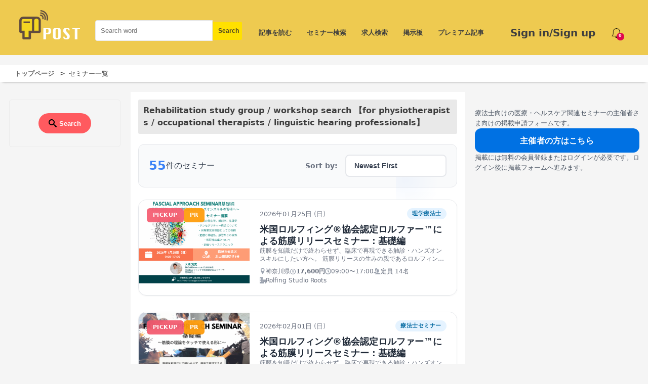

--- FILE ---
content_type: text/html; charset=utf-8
request_url: https://1post.jp/en/seminars?page=3&q%5Btags_id_eq%5D=2
body_size: 64530
content:
<!DOCTYPE html><html><head><meta charset="utf-8" /><meta content="width=device-width,initial-scale=1" name="viewport" /><meta content="eszd7rdn7f6fsmap7zt2pi8e6y0eje" name="facebook-domain-verification" /><link rel="icon" type="image/x-icon" href="/assets/favicon-71cc29f1d089aa65db2a1ec8a87ecdb87503708936ac3381911e15339885fcf0.ico" /><title>Rehabilitation study group / | 理学療法士・作業療法士・言語聴覚士の求人、セミナー情報なら【POST】</title>
<meta name="description" content="POSTは理学療法士、作業療法士、言語聴覚士のためのリハビリ情報サイトです。求人・転職などの就職情報から、セミナー、勉強会、講習会などの学会情報、お役立ち情報などを発信しています。">
<meta name="keywords" content="理学療法士,作業療法士,言語聴覚士">
<link rel="canonical" href="https://1post.jp/en/seminars">
<meta property="og:title" content="Rehabilitation study group / workshop search 【for physiotherapists /">
<meta property="og:description" content="POSTは理学療法士、作業療法士、言語聴覚士のためのリハビリ情報サイトです。求人・転職などの就職情報から、セミナー、勉強会、講習会などの学会情報、お役立ち情報などを発信しています。">
<meta property="og:type" content="article">
<meta property="og:url" content="https://1post.jp/en/seminars?page=3&amp;q%5Btags_id_eq%5D=2">
<meta property="og:site_name" content="POST">
<meta property="fb:app_id" content="813017585569008">
<meta name="twitter:card" content="summary_large_image">
<meta name="twitter:site" content="@POSTwebmedia">
<meta name="twitter:creator" content="@POSTwebmedia">
<meta name="twitter:domain" content="1post.jp"><link rel="stylesheet" href="/assets/pc-55cac0607de3ce3145b0bde0f41e471e744ca268fdce972d0a101c1f120f7c8e.css" media="all" /><meta name="csrf-param" content="authenticity_token" />
<meta name="csrf-token" content="bmNY7eD3JRiT7zqQPKj7osIpgoiTvjDxTX61KzkeQnLPDRboCAYrAuT7MjBJm2HIIwmEcbA5xs06864NUr4dqQ==" /><script async src="https://pagead2.googlesyndication.com/pagead/js/adsbygoogle.js?client=ca-pub-7958128785147545"
  crossorigin="anonymous"></script><script>(function(w,d,s,l,i){w[l]=w[l]||[];w[l].push({'gtm.start':
new Date().getTime(),event:'gtm.js'});var f=d.getElementsByTagName(s)[0],
j=d.createElement(s),dl=l!='dataLayer'?'&l='+l:'';j.async=true;j.src=
'https://www.googletagmanager.com/gtm.js?id='+i+dl;f.parentNode.insertBefore(j,f);
})(window,document,'script','dataLayer','GTM-WH794PM');</script></head><body><noscript><iframe src="https://www.googletagmanager.com/ns.html?id=GTM-WH794PM"
  height="0" width="0" style="display:none;visibility:hidden"></iframe></noscript><div class="l-wrapper"><div id="fb-root"></div><script>(function (d, s, id) {
  var js, fjs = d.getElementsByTagName(s)[0];
  if (d.getElementById(id)) return;
  js = d.createElement(s);
  js.id = id;
  js.src = "//connect.facebook.net/ja_JP/sdk.js#xfbml=1&version=v2.8";
  fjs.parentNode.insertBefore(js, fjs);
}(document, 'script', 'facebook-jssdk'));</script><header class="l-header"><div class="p-header"><div class="p-header__logo"><a href="/en"><img alt="post" src="/assets/header/logo_2-bec919ef6f729f499abf7a3c74d250cc7aa4bc7f76ae0c1c44d3cf45921906f7.png" width="300" height="145" loading="lazy" /></a></div><div class="p-header__searchForm"><div class="c-search"><form class="c-form" id="article_search" action="/en/search_articles" accept-charset="UTF-8" method="get"><input name="utf8" type="hidden" value="&#x2713;" autocomplete="off" /><div class="c-search__item"><input class="c-form__input" placeholder="Search word" type="text" name="q[title_or_body_or_introduction_cont]" id="q_title_or_body_or_introduction_cont" /><input type="submit" name="commit" value="Search" class="c-form__submit" data-disable-with="Search" /></div></form></div></div><div class="p-header__ticketIcon"><img src="/assets/header/bell-f07baa01d2b8dce2a6348e5e52ef456d68f9dc2ab65e7096a6631a0e95ee713c.png" width="20" height="20" loading="lazy" /><span class="ticketCount">0</span></div><div class="p-header__ticketDetail"><p>ゲストさんは、対象セミナーに無料で</p><p>参加できるチケットを0枚所有しています。</p><p><a href="/en/seminars?q%5Buse_ticket_true%5D=true">対象セミナーはこちら</a></p></div><div class="p-header__signIn"><a href="/en/users/sign_in">Sign in/Sign up</a></div><div class="p-header-navs"><a href="/en/articles">記事を読む</a><a href="/en/seminars">セミナー検索</a><a href="https://rehajob.1post.jp/">求人検索</a><a href="/en/poster">掲示板</a><a href="/en/premiums">プレミアム記事</a></div></div></header><div class="p-breadcrumbs l-container"><ul class="p-breadcrumbs__items"><li><a href="/en">トップページ</a></li><li class="current">セミナー一覧</li></ul></div><div class="p-pageSearch"><div class="l-container l-container--lg"><div class="l-aside l-aside--left"><div class="c-search c-search--seminar"><div class="c-search__do"><button class="c-search__trigger" data-action="search-open" type="button"><img class="c-icon" alt="" src="/assets/icon/search-90bb877a4f34a33fbcefaef756fe658302d9dceb9ca7ce2f422e7493763d4be0.svg" width="32" height="32" loading="lazy" /><span>Search</span></button></div><div class="c-searchOverlay" data-search-overlay="desktop"><div class="c-searchOverlay__backdrop" data-action="search-close"></div><div aria-label="Search word" aria-modal="true" class="c-searchOverlay__panel c-search--seminar js-c-search" role="dialog"><button aria-label="Close" class="c-searchOverlay__close" data-action="search-close" type="button"><span aria-hidden="true">×</span></button><form class="c-form c-search__body c-search__form" id="seminar_search" action="/en/seminars" accept-charset="UTF-8" method="get"><input name="utf8" type="hidden" value="&#x2713;" autocomplete="off" /><div class="c-search__item"><label class="c-search__label" for="q_title_or_introduction_cont">Search word</label><div class="c-search__control"><input class="c-form__input c-form__input--full" placeholder="Search word" type="text" name="q[title_or_introduction_cont]" id="q_title_or_introduction_cont" /></div></div><div class="c-search__item"><span class="c-search__label">Delivery format</span><div aria-label="Delivery format" class="c-pillGroup" role="group"><label class="c-pillGroup__item is-active"><input class="c-pillGroup__input" type="radio" value="" checked="checked" name="q[delivery_method_eq]" id="q_delivery_method_eq_" /><span class="c-pillGroup__label">All</span></label><label class="c-pillGroup__item"><input class="c-pillGroup__input" type="radio" value="online" name="q[delivery_method_eq]" id="q_delivery_method_eq_online" /><span class="c-pillGroup__label">Online</span></label><label class="c-pillGroup__item"><input class="c-pillGroup__input" type="radio" value="offline" name="q[delivery_method_eq]" id="q_delivery_method_eq_offline" /><span class="c-pillGroup__label">On-site</span></label></div></div><div class="c-search__item c-search__item--area" data-area-target="true"><span class="c-search__label">Select area</span><div class="c-search__control c-search__control--stacked"><div class="c-form__select c-search__select"><select name="region_id" id="region_id" class="select-parent"><option value="">Select area</option><option data-children-path="/en/regions/1/prefectures" value="1">北海道</option>
<option data-children-path="/en/regions/2/prefectures" value="2">東北</option>
<option data-children-path="/en/regions/3/prefectures" value="3">関東</option>
<option data-children-path="/en/regions/4/prefectures" value="4">中部</option>
<option data-children-path="/en/regions/5/prefectures" value="5">近畿</option>
<option data-children-path="/en/regions/6/prefectures" value="6">中国</option>
<option data-children-path="/en/regions/7/prefectures" value="7">四国</option>
<option data-children-path="/en/regions/8/prefectures" value="8">九州</option></select></div><div class="c-form__select c-search__select c-search__prefecture is-hidden"><select class="select-children" name="q[prefecture_id_eq]" id="q_prefecture_id_eq"><option value="">Select prefecture</option>
</select></div></div></div><div class="c-search__item"><span class="c-search__label">Select tag</span><div class="c-search__tags"><label class="c-tagPill "><input class="c-tagPill__input" type="checkbox" value="1" name="q[tags_id_in][]" id="q_tags_id_in_1" /><span class="c-tagPill__label">Physical</span></label><label class="c-tagPill "><input class="c-tagPill__input" type="checkbox" value="3" name="q[tags_id_in][]" id="q_tags_id_in_3" /><span class="c-tagPill__label">Occupational</span></label><label class="c-tagPill "><input class="c-tagPill__input" type="checkbox" value="11" name="q[tags_id_in][]" id="q_tags_id_in_11" /><span class="c-tagPill__label">OT</span></label><label class="c-tagPill "><input class="c-tagPill__input" type="checkbox" value="17" name="q[tags_id_in][]" id="q_tags_id_in_17" /><span class="c-tagPill__label">リハビリ</span></label><label class="c-tagPill "><input class="c-tagPill__input" type="checkbox" value="10" name="q[tags_id_in][]" id="q_tags_id_in_10" /><span class="c-tagPill__label">Medical news</span></label><label class="c-tagPill "><input class="c-tagPill__input" type="checkbox" value="28" name="q[tags_id_in][]" id="q_tags_id_in_28" /><span class="c-tagPill__label">リハビリテーション</span></label><label class="c-tagPill "><input class="c-tagPill__input" type="checkbox" value="2" name="q[tags_id_in][]" id="q_tags_id_in_2" /><span class="c-tagPill__label">Speech Language Hearing</span></label><label class="c-tagPill "><input class="c-tagPill__input" type="checkbox" value="4" name="q[tags_id_in][]" id="q_tags_id_in_4" /><span class="c-tagPill__label">Orthopedics</span></label><label class="c-tagPill "><input class="c-tagPill__input" type="checkbox" value="36" name="q[tags_id_in][]" id="q_tags_id_in_36" /><span class="c-tagPill__label">セミナー</span></label><label class="c-tagPill "><input class="c-tagPill__input" type="checkbox" value="12" name="q[tags_id_in][]" id="q_tags_id_in_12" /><span class="c-tagPill__label">ST</span></label><label class="c-tagPill is-hidden"><input class="c-tagPill__input" type="checkbox" value="43" name="q[tags_id_in][]" id="q_tags_id_in_43" /><span class="c-tagPill__label">手技・治療</span></label><label class="c-tagPill is-hidden"><input class="c-tagPill__input" type="checkbox" value="44" name="q[tags_id_in][]" id="q_tags_id_in_44" /><span class="c-tagPill__label">医療・治療基礎</span></label><label class="c-tagPill is-hidden"><input class="c-tagPill__input" type="checkbox" value="8" name="q[tags_id_in][]" id="q_tags_id_in_8" /><span class="c-tagPill__label">Visit rehabilitation</span></label><label class="c-tagPill is-hidden"><input class="c-tagPill__input" type="checkbox" value="6" name="q[tags_id_in][]" id="q_tags_id_in_6" /><span class="c-tagPill__label">Recovery period</span></label><label class="c-tagPill is-hidden"><input class="c-tagPill__input" type="checkbox" value="42" name="q[tags_id_in][]" id="q_tags_id_in_42" /><span class="c-tagPill__label">運動器</span></label><label class="c-tagPill is-hidden"><input class="c-tagPill__input" type="checkbox" value="9" name="q[tags_id_in][]" id="q_tags_id_in_9" /><span class="c-tagPill__label">Home rehabilitation</span></label><label class="c-tagPill is-hidden"><input class="c-tagPill__input" type="checkbox" value="7" name="q[tags_id_in][]" id="q_tags_id_in_7" /><span class="c-tagPill__label">Acute phase</span></label><label class="c-tagPill is-hidden"><input class="c-tagPill__input" type="checkbox" value="5" name="q[tags_id_in][]" id="q_tags_id_in_5" /><span class="c-tagPill__label">stroke</span></label><label class="c-tagPill is-hidden"><input class="c-tagPill__input" type="checkbox" value="19" name="q[tags_id_in][]" id="q_tags_id_in_19" /><span class="c-tagPill__label">トレーニング</span></label><label class="c-tagPill is-hidden"><input class="c-tagPill__input" type="checkbox" value="45" name="q[tags_id_in][]" id="q_tags_id_in_45" /><span class="c-tagPill__label">作業療法</span></label><label class="c-tagPill is-hidden"><input class="c-tagPill__input" type="checkbox" value="16" name="q[tags_id_in][]" id="q_tags_id_in_16" /><span class="c-tagPill__label">デイサービス</span></label><label class="c-tagPill is-hidden"><input class="c-tagPill__input" type="checkbox" value="34" name="q[tags_id_in][]" id="q_tags_id_in_34" /><span class="c-tagPill__label">徒手療法</span></label><label class="c-tagPill is-hidden"><input class="c-tagPill__input" type="checkbox" value="13" name="q[tags_id_in][]" id="q_tags_id_in_13" /><span class="c-tagPill__label">編集部おすすめ</span></label><label class="c-tagPill is-hidden"><input class="c-tagPill__input" type="checkbox" value="47" name="q[tags_id_in][]" id="q_tags_id_in_47" /><span class="c-tagPill__label">脳血管</span></label><label class="c-tagPill is-hidden"><input class="c-tagPill__input" type="checkbox" value="23" name="q[tags_id_in][]" id="q_tags_id_in_23" /><span class="c-tagPill__label">ボディーワーク</span></label><label class="c-tagPill is-hidden"><input class="c-tagPill__input" type="checkbox" value="48" name="q[tags_id_in][]" id="q_tags_id_in_48" /><span class="c-tagPill__label">スポーツ</span></label><label class="c-tagPill is-hidden"><input class="c-tagPill__input" type="checkbox" value="40" name="q[tags_id_in][]" id="q_tags_id_in_40" /><span class="c-tagPill__label">介護</span></label><label class="c-tagPill is-hidden"><input class="c-tagPill__input" type="checkbox" value="20" name="q[tags_id_in][]" id="q_tags_id_in_20" /><span class="c-tagPill__label">老健</span></label><label class="c-tagPill is-hidden"><input class="c-tagPill__input" type="checkbox" value="51" name="q[tags_id_in][]" id="q_tags_id_in_51" /><span class="c-tagPill__label">地域・在宅</span></label><label class="c-tagPill is-hidden"><input class="c-tagPill__input" type="checkbox" value="25" name="q[tags_id_in][]" id="q_tags_id_in_25" /><span class="c-tagPill__label">教育</span></label><label class="c-tagPill is-hidden"><input class="c-tagPill__input" type="checkbox" value="21" name="q[tags_id_in][]" id="q_tags_id_in_21" /><span class="c-tagPill__label">学生</span></label><label class="c-tagPill is-hidden"><input class="c-tagPill__input" type="checkbox" value="33" name="q[tags_id_in][]" id="q_tags_id_in_33" /><span class="c-tagPill__label">EBM</span></label><label class="c-tagPill is-hidden"><input class="c-tagPill__input" type="checkbox" value="37" name="q[tags_id_in][]" id="q_tags_id_in_37" /><span class="c-tagPill__label">訪問看護</span></label><label class="c-tagPill is-hidden"><input class="c-tagPill__input" type="checkbox" value="46" name="q[tags_id_in][]" id="q_tags_id_in_46" /><span class="c-tagPill__label">言語聴覚療法</span></label><label class="c-tagPill is-hidden"><input class="c-tagPill__input" type="checkbox" value="26" name="q[tags_id_in][]" id="q_tags_id_in_26" /><span class="c-tagPill__label">養成校</span></label><label class="c-tagPill is-hidden"><input class="c-tagPill__input" type="checkbox" value="22" name="q[tags_id_in][]" id="q_tags_id_in_22" /><span class="c-tagPill__label">転職</span></label><label class="c-tagPill is-hidden"><input class="c-tagPill__input" type="checkbox" value="50" name="q[tags_id_in][]" id="q_tags_id_in_50" /><span class="c-tagPill__label">呼吸リハ</span></label><label class="c-tagPill is-hidden"><input class="c-tagPill__input" type="checkbox" value="31" name="q[tags_id_in][]" id="q_tags_id_in_31" /><span class="c-tagPill__label">コミュニケーション</span></label><label class="c-tagPill is-hidden"><input class="c-tagPill__input" type="checkbox" value="29" name="q[tags_id_in][]" id="q_tags_id_in_29" /><span class="c-tagPill__label">産業</span></label><label class="c-tagPill is-hidden"><input class="c-tagPill__input" type="checkbox" value="49" name="q[tags_id_in][]" id="q_tags_id_in_49" /><span class="c-tagPill__label">嚥下・口腔</span></label><label class="c-tagPill is-hidden"><input class="c-tagPill__input" type="checkbox" value="52" name="q[tags_id_in][]" id="q_tags_id_in_52" /><span class="c-tagPill__label">循環器</span></label><label class="c-tagPill is-hidden"><input class="c-tagPill__input" type="checkbox" value="38" name="q[tags_id_in][]" id="q_tags_id_in_38" /><span class="c-tagPill__label">経営</span></label><label class="c-tagPill is-hidden"><input class="c-tagPill__input" type="checkbox" value="35" name="q[tags_id_in][]" id="q_tags_id_in_35" /><span class="c-tagPill__label">インタビュー</span></label><label class="c-tagPill is-hidden"><input class="c-tagPill__input" type="checkbox" value="53" name="q[tags_id_in][]" id="q_tags_id_in_53" /><span class="c-tagPill__label">ガンリハ</span></label><label class="c-tagPill is-hidden"><input class="c-tagPill__input" type="checkbox" value="15" name="q[tags_id_in][]" id="q_tags_id_in_15" /><span class="c-tagPill__label">厚生労働省</span></label><label class="c-tagPill is-hidden"><input class="c-tagPill__input" type="checkbox" value="59" name="q[tags_id_in][]" id="q_tags_id_in_59" /><span class="c-tagPill__label">excretion</span></label><label class="c-tagPill is-hidden"><input class="c-tagPill__input" type="checkbox" value="30" name="q[tags_id_in][]" id="q_tags_id_in_30" /><span class="c-tagPill__label">精神科</span></label><label class="c-tagPill is-hidden"><input class="c-tagPill__input" type="checkbox" value="24" name="q[tags_id_in][]" id="q_tags_id_in_24" /><span class="c-tagPill__label">装具</span></label><label class="c-tagPill is-hidden"><input class="c-tagPill__input" type="checkbox" value="18" name="q[tags_id_in][]" id="q_tags_id_in_18" /><span class="c-tagPill__label">青年海外協力隊</span></label><label class="c-tagPill is-hidden"><input class="c-tagPill__input" type="checkbox" value="54" name="q[tags_id_in][]" id="q_tags_id_in_54" /><span class="c-tagPill__label">大会・学会</span></label><label class="c-tagPill is-hidden"><input class="c-tagPill__input" type="checkbox" value="27" name="q[tags_id_in][]" id="q_tags_id_in_27" /><span class="c-tagPill__label">選挙</span></label></div><div class="c-search__more" data-less-text="Hide" data-more-text="Show all">Show all</div></div><div class="c-search__item"><span class="c-search__label">Filter by event date</span><div class="c-search__control c-search__control--stacked"><div class="c-search__dateRange"><div class="c-search__dateRangeItem"><span class="c-search__meta">Start date</span><input class="c-search__dateInput" min="2026-01-13" type="date" name="q[hold_date_gteq]" id="q_hold_date_gteq" /></div><span class="c-search__dateRangeSeparator">to</span><div class="c-search__dateRangeItem"><span class="c-search__meta">End date</span><input class="c-search__dateInput" min="2026-01-13" type="date" name="q[hold_date_lteq]" id="q_hold_date_lteq" /></div></div></div></div><div class="c-search__item"><span class="c-search__label">Price</span><div class="c-search__control c-search__control--stacked"><div class="c-form__select"><select class="select-price" name="q[price_lteq]" id="q_price_lteq"><option value="">Select price</option>
<option value="5000">〜5,000円</option>
<option value="10000">〜10,000円</option>
<option value="20000">〜20,000円</option>
<option value="30000">〜30,000円</option>
<option value="40000">〜40,000円</option>
<option value="50000">〜50,000円</option>
<option value="60000">〜60,000円</option>
<option value="70000">〜70,000円</option>
<option value="80000">〜80,000円</option>
<option value="90000">〜90,000円</option>
<option value="100000">〜100,000円</option>
<option value="110000">〜110,000円</option>
<option value="120000">〜120,000円</option>
<option value="130000">〜130,000円</option>
<option value="140000">〜140,000円</option>
<option value="150000">〜150,000円</option>
<option value="160000">〜160,000円</option>
<option value="170000">〜170,000円</option>
<option value="180000">〜180,000円</option>
<option value="190000">〜190,000円</option>
<option value="200000">〜200,000円</option></select></div><label class="c-toggle"><input class="c-toggle__input" type="checkbox" value="0" name="q[price_eq]" id="q_price_eq" /><span class="c-toggle__label">Show only free seminars</span></label></div></div><div class="c-search__item"><input type="submit" name="commit" value="Search" class="c-form__submit c-search__submit" data-disable-with="Search" /><button class="c-search__cancel" data-action="search-close" type="button">Cancel</button></div></form></div></div></div></div><div class="l-main l-main--left l-main--short"><div class="p-seminars"><h1 class="c-title">Rehabilitation study group / workshop search 【for physiotherapists / occupational therapists / linguistic hearing professionals】</h1><p class="p-seminars__introduction"></p><div class="p-seminars__sortSection"><div class="c-sortDropdown"><div class="c-sortDropdown__header"><div class="c-sortDropdown__count"><span class="c-sortDropdown__number">55</span><span class="c-sortDropdown__text">件のセミナー</span></div><div class="c-sortDropdown__control"><div class="c-sortDropdown__wrapper"><label class="c-sortDropdown__label" for="seminar_sort_select"><i aria-hidden="true" class="icon-arrow-up-down"></i><span>Sort by:</span></label><div class="c-sortDropdown__select"><select name="seminar_sort" id="seminar_sort_select" class="c-sortDropdown__selectBox" aria-label="セミナーの並び替え" data-sort-select="true" data-base-url="/en/seminars"><option selected="selected" value="created_at desc">Newest First</option>
<option value="hold_date asc">Upcoming Events</option>
<option value="hold_date desc">Latest Events</option>
<option value="price asc">Price: Low to High</option>
<option value="price desc">Price: High to Low</option>
<option value="capacity asc">Small Groups</option>
<option value="capacity desc">Large Groups</option></select><i aria-hidden="true" class="c-sortDropdown__arrow icon-chevron-down"></i></div></div><noscript><div class="c-sortDropdown__noscript"><form action="/en/seminars" accept-charset="UTF-8" method="get"><input name="utf8" type="hidden" value="&#x2713;" autocomplete="off" /><input type="hidden" name="q[tags_id_eq]" id="q_tags_id_eq" value="2" autocomplete="off" /><select name="q[s]" id="q_s" onchange="this.form.submit();"><option selected="selected" value="created_at desc">Newest First</option>
<option value="hold_date asc">Upcoming Events</option>
<option value="hold_date desc">Latest Events</option>
<option value="price asc">Price: Low to High</option>
<option value="price desc">Price: High to Low</option>
<option value="capacity asc">Small Groups</option>
<option value="capacity desc">Large Groups</option></select><input type="submit" name="commit" value="並び替え" class="c-btn c-btn--sm" data-disable-with="並び替え" /></form></div></noscript></div></div></div></div><section class="p-seminars__list"><div class="p-seminars__grid p-seminars__grid--desktop"><a onclick="ga(&#39;send&#39;, &#39;event&#39;, &#39;Seminar_pc_12&#39;, &#39;click&#39;, &#39;189&#39;);" class="c-seminarCard c-seminarCard--horizontal c-seminarCard--pickup" aria-label="米国ロルフィング®︎協会認定ロルファー™️による筋膜リリースセミナー：基礎編 の詳細へ" data-title-length="38" href="/en/seminars/11363"><img onload="ga(&#39;send&#39;, &#39;event&#39;, &#39;Seminar_pc_12&#39;, &#39;impression&#39;, &#39;189&#39;, 0, {nonInteraction: true});" alt="" style="display: none;" aria-hidden="true" src="/assets/ad/ga-50dd0d632fa73b308dae12436b1a1994eef242d0afbc6f5a7ff666a40cc52995.png" width="1" height="1" loading="lazy" /><div class="c-seminarCard__left"><div class="c-seminarCard__image"><img alt="米国ロルフィング®︎協会認定ロルファー™️による筋膜リリースセミナー：基礎編" loading="lazy" class="c-seminarCard__imageContent" src="https://post-production.s3.ap-northeast-1.amazonaws.com/uploads/seminar_image/image/19103/Fascial_Approach_Seminar%E5%9F%BA%E7%A4%8E%E7%B7%A82023%E3%81%AE%E3%82%B3%E3%83%94%E3%83%BC__Instagram%E3%81%AE%E6%8A%95%E7%A8%BF_%E6%AD%A3%E6%96%B9%E5%BD%A2__%E3%81%AE%E3%82%B3%E3%83%94%E3%83%BC%E3%81%AE%E3%82%B3%E3%83%94%E3%83%BC%E3%81%AE%E3%82%B3%E3%83%94%E3%83%BC%E3%81%AE%E3%82%B3%E3%83%94%E3%83%BC%E3%81%AE%E3%82%B3%E3%83%94%E3%83%BC%E3%81%AE%E3%82%B3%E3%83%94%E3%83%BC%E3%81%AE%E3%82%B3%E3%83%94%E3%83%BC%E3%81%AE%E3%82%B3%E3%83%94%E3%83%BC%E3%81%AE%E3%82%B3%E3%83%94%E3%83%BC%E3%81%AE%E3%82%B3%E3%83%94%E3%83%BC.png" /></div><div aria-label="セミナーのステータス" class="c-seminarCard__badges" role="list"><span class="c-badge c-badge--pickup" role="listitem">PICKUP</span><span class="c-badge c-badge--pr" role="listitem">PR</span></div></div><div class="c-seminarCard__content"><div class="c-seminarCard__header"><div class="c-seminarCard__meta"><time class="c-seminarCard__date" datetime="2026-01-25">2026年01月25日<span class="c-seminarCard__dayOfWeek">(日)</span></time><span class="c-seminarCard__category">理学療法士</span></div><h3 class="c-seminarCard__title">米国ロルフィング®︎協会認定ロルファー™️による筋膜リリースセミナー：基礎編</h3></div><div class="c-seminarCard__description"><p>筋膜を知識だけで終わらせず、臨床で再現できる触診・ハンズオンスキルにしたい方へ。
筋膜リリースの生みの親であるロルフィング®︎・理学療法士両資格保有者による少人数制の筋膜リリースセミナー。</p></div><div class="c-seminarCard__footer"><div class="c-seminarCard__info"><div class="c-seminarCard__infoRow"><div class="c-seminarCard__infoItem"><i aria-label="開催場所" class="icon-location"></i><span>神奈川県</span></div><div class="c-seminarCard__infoItem"><i aria-label="参加費" class="icon-coin-yen"></i><span class="c-seminarCard__priceValue">17,600円</span></div></div><div class="c-seminarCard__infoItem u-display--desktop"><i aria-label="開催時間" class="icon-clock"></i><span>09:00〜17:00</span></div><div class="c-seminarCard__infoItem u-display--desktop"><i aria-label="定員" class="icon-users"></i><span>定員 14名</span></div><div class="c-seminarCard__infoItem u-display--desktop"><i aria-label="主催者" class="icon-office"></i><span>Rolfing Studio Roots</span></div></div></div></div></a><a onclick="ga(&#39;send&#39;, &#39;event&#39;, &#39;Seminar_pc_12&#39;, &#39;click&#39;, &#39;188&#39;);" class="c-seminarCard c-seminarCard--horizontal c-seminarCard--pickup" aria-label="米国ロルフィング®︎協会認定ロルファー™️による筋膜リリースセミナー：基礎編 の詳細へ" data-title-length="38" href="/en/seminars/11364"><img onload="ga(&#39;send&#39;, &#39;event&#39;, &#39;Seminar_pc_12&#39;, &#39;impression&#39;, &#39;188&#39;, 0, {nonInteraction: true});" alt="" style="display: none;" aria-hidden="true" src="/assets/ad/ga-50dd0d632fa73b308dae12436b1a1994eef242d0afbc6f5a7ff666a40cc52995.png" width="1" height="1" loading="lazy" /><div class="c-seminarCard__left"><div class="c-seminarCard__image"><img alt="米国ロルフィング®︎協会認定ロルファー™️による筋膜リリースセミナー：基礎編" loading="lazy" class="c-seminarCard__imageContent" src="https://post-production.s3.ap-northeast-1.amazonaws.com/uploads/seminar_image/image/19109/Fascial_Approach_Seminar%E5%9F%BA%E7%A4%8E%E7%B7%A82023%E3%81%AE%E3%82%B3%E3%83%94%E3%83%BC__Instagram%E3%81%AE%E6%8A%95%E7%A8%BF_%E6%AD%A3%E6%96%B9%E5%BD%A2__%E3%81%AE%E3%82%B3%E3%83%94%E3%83%BC%E3%81%AE%E3%82%B3%E3%83%94%E3%83%BC%E3%81%AE%E3%82%B3%E3%83%94%E3%83%BC%E3%81%AE%E3%82%B3%E3%83%94%E3%83%BC%E3%81%AE%E3%82%B3%E3%83%94%E3%83%BC%E3%81%AE%E3%82%B3%E3%83%94%E3%83%BC_-_1.png" /></div><div aria-label="セミナーのステータス" class="c-seminarCard__badges" role="list"><span class="c-badge c-badge--pickup" role="listitem">PICKUP</span><span class="c-badge c-badge--pr" role="listitem">PR</span></div></div><div class="c-seminarCard__content"><div class="c-seminarCard__header"><div class="c-seminarCard__meta"><time class="c-seminarCard__date" datetime="2026-02-01">2026年02月01日<span class="c-seminarCard__dayOfWeek">(日)</span></time><span class="c-seminarCard__category">療法士セミナー</span></div><h3 class="c-seminarCard__title">米国ロルフィング®︎協会認定ロルファー™️による筋膜リリースセミナー：基礎編</h3></div><div class="c-seminarCard__description"><p>筋膜を知識だけで終わらせず、臨床で再現できる触診・ハンズオンスキルにしたい方へ。
筋膜リリースの生みの親であるロルフィング®︎・理学療法士両資格保有者による少人数制の筋膜リリースセミナー。</p></div><div class="c-seminarCard__footer"><div class="c-seminarCard__info"><div class="c-seminarCard__infoRow"><div class="c-seminarCard__infoItem"><i aria-label="開催場所" class="icon-location"></i><span>神奈川県</span></div><div class="c-seminarCard__infoItem"><i aria-label="参加費" class="icon-coin-yen"></i><span class="c-seminarCard__priceValue">17,600円</span></div></div><div class="c-seminarCard__infoItem u-display--desktop"><i aria-label="開催時間" class="icon-clock"></i><span>09:00〜17:00</span></div><div class="c-seminarCard__infoItem u-display--desktop"><i aria-label="定員" class="icon-users"></i><span>定員 14名</span></div><div class="c-seminarCard__infoItem u-display--desktop"><i aria-label="主催者" class="icon-office"></i><span>Rolfing Studio Roots</span></div></div></div></div></a><a class="c-seminarCard c-seminarCard--horizontal c-seminarCard--expanded" aria-label="イチから学ぶ車椅子シーティング〜シーティングの評価と実践〜（14日間の見逃し配信付き） の詳細へ" data-title-length="43" href="/en/seminars/11325"><div class="c-seminarCard__left"><div class="c-seminarCard__image"><img alt="イチから学ぶ車椅子シーティング〜シーティングの評価と実践〜（14日間の見逃し配信付き）" loading="lazy" class="c-seminarCard__imageContent" src="https://post-production.s3.ap-northeast-1.amazonaws.com/uploads/seminar_image/image/19031/hano.jpg" /></div></div><div class="c-seminarCard__content"><div class="c-seminarCard__header"><div class="c-seminarCard__meta"><time class="c-seminarCard__date" datetime="2026-01-31">2026年01月31日<span class="c-seminarCard__dayOfWeek">(土)</span></time><span class="c-seminarCard__category">理学療法士</span></div><h3 class="c-seminarCard__title">イチから学ぶ車椅子シーティング〜シーティングの評価と実践〜（14日間の見逃し配信付き）</h3></div><div class="c-seminarCard__description"><p>2026年1月31日（土）オンラインセミナー</p></div><div class="c-seminarCard__footer"><div class="c-seminarCard__info"><div class="c-seminarCard__infoRow"><div class="c-seminarCard__infoItem"><i aria-label="開催場所" class="icon-location"></i><span>オンライン</span></div><div class="c-seminarCard__infoItem"><i aria-label="参加費" class="icon-coin-yen"></i><span class="c-seminarCard__priceValue">2,200円</span></div></div><div class="c-seminarCard__infoItem u-display--desktop"><i aria-label="定員" class="icon-users"></i><span>定員 30名</span></div><div class="c-seminarCard__infoItem u-display--desktop"><i aria-label="主催者" class="icon-office"></i><span> 株式会社WorkShift</span></div></div></div></div></a><a class="c-seminarCard c-seminarCard--horizontal c-seminarCard--expanded" aria-label="リハビリ職種が知っておきたい精神疾患のある人との関わり方と生活の支え方（14日間の見逃し配信付き） の詳細へ" data-title-length="49" href="/en/seminars/11319"><div class="c-seminarCard__left"><div class="c-seminarCard__image"><img alt="リハビリ職種が知っておきたい精神疾患のある人との関わり方と生活の支え方（14日間の見逃し配信付き）" loading="lazy" class="c-seminarCard__imageContent" src="https://post-production.s3.ap-northeast-1.amazonaws.com/uploads/seminar_image/image/19021/nozaki2.jpg" /></div></div><div class="c-seminarCard__content"><div class="c-seminarCard__header"><div class="c-seminarCard__meta"><time class="c-seminarCard__date" datetime="2026-01-29">2026年01月29日<span class="c-seminarCard__dayOfWeek">(木)</span></time><span class="c-seminarCard__category">理学療法士</span></div><h3 class="c-seminarCard__title">リハビリ職種が知っておきたい精神疾患のある人との関わり方と生活の支え方（14日間の見逃し配信付き）</h3></div><div class="c-seminarCard__description"><p>2026年1月29日（木）オンラインセミナー</p></div><div class="c-seminarCard__footer"><div class="c-seminarCard__info"><div class="c-seminarCard__infoRow"><div class="c-seminarCard__infoItem"><i aria-label="開催場所" class="icon-location"></i><span>オンライン</span></div><div class="c-seminarCard__infoItem"><i aria-label="参加費" class="icon-coin-yen"></i><span class="c-seminarCard__priceValue">2,200円</span></div></div><div class="c-seminarCard__infoItem u-display--desktop"><i aria-label="定員" class="icon-users"></i><span>定員 30名</span></div><div class="c-seminarCard__infoItem u-display--desktop"><i aria-label="主催者" class="icon-office"></i><span> 株式会社WorkShift</span></div></div></div></div></a><a class="c-seminarCard c-seminarCard--horizontal c-seminarCard--expanded" aria-label="リハビリ職種が知っておきたい入浴動作・排泄動作の評価とアプローチ（14日間の見逃し配信付き） の詳細へ" data-title-length="46" href="/en/seminars/11318"><div class="c-seminarCard__left"><div class="c-seminarCard__image"><img alt="リハビリ職種が知っておきたい入浴動作・排泄動作の評価とアプローチ（14日間の見逃し配信付き）" loading="lazy" class="c-seminarCard__imageContent" src="https://post-production.s3.ap-northeast-1.amazonaws.com/uploads/seminar_image/image/19020/hano.jpg" /></div></div><div class="c-seminarCard__content"><div class="c-seminarCard__header"><div class="c-seminarCard__meta"><time class="c-seminarCard__date" datetime="2026-01-27">2026年01月27日<span class="c-seminarCard__dayOfWeek">(火)</span></time><span class="c-seminarCard__category">理学療法士</span></div><h3 class="c-seminarCard__title">リハビリ職種が知っておきたい入浴動作・排泄動作の評価とアプローチ（14日間の見逃し配信付き）</h3></div><div class="c-seminarCard__description"><p>2026年1月27日（火）オンラインセミナー</p></div><div class="c-seminarCard__footer"><div class="c-seminarCard__info"><div class="c-seminarCard__infoRow"><div class="c-seminarCard__infoItem"><i aria-label="開催場所" class="icon-location"></i><span>オンライン</span></div><div class="c-seminarCard__infoItem"><i aria-label="参加費" class="icon-coin-yen"></i><span class="c-seminarCard__priceValue">2,200円</span></div></div><div class="c-seminarCard__infoItem u-display--desktop"><i aria-label="定員" class="icon-users"></i><span>定員 30名</span></div><div class="c-seminarCard__infoItem u-display--desktop"><i aria-label="主催者" class="icon-office"></i><span> 株式会社WorkShift</span></div></div></div></div></a><a class="c-seminarCard c-seminarCard--horizontal c-seminarCard--expanded" aria-label="【対面】自律神経セラピストBasicコース②−4『血管・内臓の評価と介入』〜睡眠障害の評価と介入〜 の詳細へ" data-title-length="49" href="/en/seminars/11312"><div class="c-seminarCard__left"><div class="c-seminarCard__image"><img alt="【対面】自律神経セラピストBasicコース②−4『血管・内臓の評価と介入』〜睡眠障害の評価と介入〜" loading="lazy" class="c-seminarCard__imageContent" src="https://post-production.s3.ap-northeast-1.amazonaws.com/uploads/seminar_image/image/19004/%E3%82%B9%E3%82%AF%E3%83%AA%E3%83%BC%E3%83%B3%E3%82%B7%E3%83%A7%E3%83%83%E3%83%88_2023-06-28_%E5%8D%88%E5%89%8D10.48.13-.png" /></div></div><div class="c-seminarCard__content"><div class="c-seminarCard__header"><div class="c-seminarCard__meta"><time class="c-seminarCard__date" datetime="2026-01-18">2026年01月18日<span class="c-seminarCard__dayOfWeek">(日)</span></time><span class="c-seminarCard__category">理学療法士</span></div><h3 class="c-seminarCard__title">【対面】自律神経セラピストBasicコース②−4『血管・内臓の評価と介入』〜睡眠障害の評価と介入〜</h3></div><div class="c-seminarCard__description"><p>本研修では、自律神経の問題に対して、解剖学・生理学・運動学から視点から、評価・介入のポイントをお伝えする研修会となります。</p></div><div class="c-seminarCard__footer"><div class="c-seminarCard__info"><div class="c-seminarCard__infoRow"><div class="c-seminarCard__infoItem"><i aria-label="開催場所" class="icon-location"></i><span>東京都</span></div><div class="c-seminarCard__infoItem"><i aria-label="参加費" class="icon-coin-yen"></i><span class="c-seminarCard__priceValue">44,000円</span></div></div><div class="c-seminarCard__infoItem u-display--desktop"><i aria-label="開催時間" class="icon-clock"></i><span>土曜日：14:00〜19:00、日曜日：10:00〜16:00（1時間休憩）</span></div><div class="c-seminarCard__infoItem u-display--desktop"><i aria-label="定員" class="icon-users"></i><span>定員 8名</span></div><div class="c-seminarCard__infoItem u-display--desktop"><i aria-label="主催者" class="icon-office"></i><span>一般社団法人 日本アレルギーリハビリテーション協会</span></div></div></div></div></a><a class="c-seminarCard c-seminarCard--horizontal c-seminarCard--expanded" aria-label="【横浜開催】『 肩関節疾患に対する術後リハビリテーション 〜運動機能の評価とアプローチ方法〜 』 の詳細へ" data-title-length="48" href="/en/seminars/11299"><div class="c-seminarCard__left"><div class="c-seminarCard__image"><img alt="【横浜開催】『 肩関節疾患に対する術後リハビリテーション 〜運動機能の評価とアプローチ方法〜 』" loading="lazy" class="c-seminarCard__imageContent" src="https://post-production.s3.ap-northeast-1.amazonaws.com/uploads/seminar_image/image/18969/2026.0125-1040.png" /></div></div><div class="c-seminarCard__content"><div class="c-seminarCard__header"><div class="c-seminarCard__meta"><time class="c-seminarCard__date" datetime="2026-01-25">2026年01月25日<span class="c-seminarCard__dayOfWeek">(日)</span></time><span class="c-seminarCard__category">理学療法士</span></div><h3 class="c-seminarCard__title">【横浜開催】『 肩関節疾患に対する術後リハビリテーション 〜運動機能の評価とアプローチ方法〜 』</h3></div><div class="c-seminarCard__description"><p>◉肩関節のスペシャリストから講義・実技を交えてわかりやすく学ぶ！</p></div><div class="c-seminarCard__footer"><div class="c-seminarCard__info"><div class="c-seminarCard__infoRow"><div class="c-seminarCard__infoItem"><i aria-label="開催場所" class="icon-location"></i><span>神奈川県</span></div><div class="c-seminarCard__infoItem"><i aria-label="参加費" class="icon-coin-yen"></i><span class="c-seminarCard__priceValue">7,800円</span></div></div><div class="c-seminarCard__infoItem u-display--desktop"><i aria-label="開催時間" class="icon-clock"></i><span>10：00〜16：00</span></div><div class="c-seminarCard__infoItem u-display--desktop"><i aria-label="定員" class="icon-users"></i><span>定員 50名</span></div><div class="c-seminarCard__infoItem u-display--desktop"><i aria-label="主催者" class="icon-office"></i><span>Medical MARKSTAR</span></div></div></div></div></a><a class="c-seminarCard c-seminarCard--horizontal c-seminarCard--expanded" aria-label="【全額返金保証付き】（全２回）高次脳機能障害のADL・IADLに対するリハビリテーション〜「できる」を探し、「できる」を育てる作業療法戦略～　講師：東泰弘先生 の詳細へ" data-title-length="79" href="/en/seminars/11293"><div class="c-seminarCard__left"><div class="c-seminarCard__image"><img alt="【全額返金保証付き】（全２回）高次脳機能障害のADL・IADLに対するリハビリテーション〜「できる」を探し、「できる」を育てる作業療法戦略～　講師：東泰弘先生" loading="lazy" class="c-seminarCard__imageContent" src="https://post-production.s3.ap-northeast-1.amazonaws.com/uploads/seminar_image/image/19117/260208higasi.jpg" /></div></div><div class="c-seminarCard__content"><div class="c-seminarCard__header"><div class="c-seminarCard__meta"><time class="c-seminarCard__date" datetime="2026-02-08">2026年02月08日<span class="c-seminarCard__dayOfWeek">(日)</span></time><span class="c-seminarCard__category">理学療法士</span></div><h3 class="c-seminarCard__title">【全額返金保証付き】（全２回）高次脳機能障害のADL・IADLに対するリハビリテーション〜「できる」を探し、「できる」を育てる作業療法戦略～　講師：東泰弘先生</h3></div><div class="c-seminarCard__description"><p>【全額返金保証】
内容にご納得いただけない場合は、料金を全額返金いたします。
※購入より1週間以内が対象となります
※決済・返金手数料はご負担いただきます
ーーーーーーー
◇こんな悩み...</p></div><div class="c-seminarCard__footer"><div class="c-seminarCard__info"><div class="c-seminarCard__infoRow"><div class="c-seminarCard__infoItem"><i aria-label="開催場所" class="icon-location"></i><span>オンライン</span></div><div class="c-seminarCard__infoItem"><i aria-label="参加費" class="icon-coin-yen"></i><span class="c-seminarCard__priceValue">6,000円</span></div></div><div class="c-seminarCard__infoItem u-display--desktop"><i aria-label="開催時間" class="icon-clock"></i><span>第１部　10：00～12：00／第２部　13：00～15：00</span></div><div class="c-seminarCard__infoItem u-display--desktop"><i aria-label="定員" class="icon-users"></i><span>定員 100名</span></div><div class="c-seminarCard__infoItem u-display--desktop"><i aria-label="主催者" class="icon-office"></i><span>一般社団法人セラピストフォーライフ</span></div></div></div></div></a><a class="c-seminarCard c-seminarCard--horizontal c-seminarCard--expanded" aria-label="頼られるリハビリ職種を目指す！リーダーシップとフォロワーシップを学ぶ（14日間の見逃し配信付き） の詳細へ" data-title-length="48" href="/en/seminars/11276"><div class="c-seminarCard__left"><div class="c-seminarCard__image"><img alt="頼られるリハビリ職種を目指す！リーダーシップとフォロワーシップを学ぶ（14日間の見逃し配信付き）" loading="lazy" class="c-seminarCard__imageContent" src="https://post-production.s3.ap-northeast-1.amazonaws.com/uploads/seminar_image/image/18921/takagi.jpg" /></div></div><div class="c-seminarCard__content"><div class="c-seminarCard__header"><div class="c-seminarCard__meta"><time class="c-seminarCard__date" datetime="2026-01-17">2026年01月17日<span class="c-seminarCard__dayOfWeek">(土)</span></time><span class="c-seminarCard__category">理学療法士</span></div><h3 class="c-seminarCard__title">頼られるリハビリ職種を目指す！リーダーシップとフォロワーシップを学ぶ（14日間の見逃し配信付き）</h3></div><div class="c-seminarCard__description"><p>2026年1月17日（土）オンラインセミナー</p></div><div class="c-seminarCard__footer"><div class="c-seminarCard__info"><div class="c-seminarCard__infoRow"><div class="c-seminarCard__infoItem"><i aria-label="開催場所" class="icon-location"></i><span>オンライン</span></div><div class="c-seminarCard__infoItem"><i aria-label="参加費" class="icon-coin-yen"></i><span class="c-seminarCard__priceValue">2,200円</span></div></div><div class="c-seminarCard__infoItem u-display--desktop"><i aria-label="定員" class="icon-users"></i><span>定員 30名</span></div><div class="c-seminarCard__infoItem u-display--desktop"><i aria-label="主催者" class="icon-office"></i><span> 株式会社WorkShift</span></div></div></div></div></a><a class="c-seminarCard c-seminarCard--horizontal c-seminarCard--expanded" aria-label=" 学んで実践！在宅生活につなげる家屋評価セミナー＋実住環境の徹底解説動画（14日間の見逃し配信付き） の詳細へ" data-title-length="50" href="/en/seminars/11275"><div class="c-seminarCard__left"><div class="c-seminarCard__image"><img alt=" 学んで実践！在宅生活につなげる家屋評価セミナー＋実住環境の徹底解説動画（14日間の見逃し配信付き）" loading="lazy" class="c-seminarCard__imageContent" src="https://post-production.s3.ap-northeast-1.amazonaws.com/uploads/seminar_image/image/18920/koike2.jpg" /></div></div><div class="c-seminarCard__content"><div class="c-seminarCard__header"><div class="c-seminarCard__meta"><time class="c-seminarCard__date" datetime="2026-01-16">2026年01月16日<span class="c-seminarCard__dayOfWeek">(金)</span></time><span class="c-seminarCard__category">理学療法士</span></div><h3 class="c-seminarCard__title"> 学んで実践！在宅生活につなげる家屋評価セミナー＋実住環境の徹底解説動画（14日間の見逃し配信付き）</h3></div><div class="c-seminarCard__description"><p>2026年1月16日（金）オンラインセミナー</p></div><div class="c-seminarCard__footer"><div class="c-seminarCard__info"><div class="c-seminarCard__infoRow"><div class="c-seminarCard__infoItem"><i aria-label="開催場所" class="icon-location"></i><span>オンライン</span></div><div class="c-seminarCard__infoItem"><i aria-label="参加費" class="icon-coin-yen"></i><span class="c-seminarCard__priceValue">3,300円</span></div></div><div class="c-seminarCard__infoItem u-display--desktop"><i aria-label="定員" class="icon-users"></i><span>定員 30名</span></div><div class="c-seminarCard__infoItem u-display--desktop"><i aria-label="主催者" class="icon-office"></i><span> 株式会社WorkShift</span></div></div></div></div></a><a class="c-seminarCard c-seminarCard--horizontal c-seminarCard--expanded" aria-label="PT・OT・STが「離床」を基礎から実践まで深く理解するセミナー（オンラインセミナー） の詳細へ" data-title-length="43" href="/en/seminars/11249"><div class="c-seminarCard__left"><div class="c-seminarCard__image"><img alt="PT・OT・STが「離床」を基礎から実践まで深く理解するセミナー（オンラインセミナー）" loading="lazy" class="c-seminarCard__imageContent" src="https://post-production.s3.ap-northeast-1.amazonaws.com/uploads/seminar_image/image/18873/%E3%82%B9%E3%82%AF%E3%83%AA%E3%83%BC%E3%83%B3%E3%82%B7%E3%83%A7%E3%83%83%E3%83%88_2024-11-23_7.03.43.png" /></div></div><div class="c-seminarCard__content"><div class="c-seminarCard__header"><div class="c-seminarCard__meta"><time class="c-seminarCard__date" datetime="2026-02-01">2026年02月01日<span class="c-seminarCard__dayOfWeek">(日)</span></time><span class="c-seminarCard__category">理学療法士</span></div><h3 class="c-seminarCard__title">PT・OT・STが「離床」を基礎から実践まで深く理解するセミナー（オンラインセミナー）</h3></div><div class="c-seminarCard__description"><p>離床は、臥床により生じる様々な悪影響を断ち切る最も基本的な医療介入です。 本セミナーでは、離床を解剖学的に、生理学的に、病理学的に解説します。離床に関わる全ての療法士が知っておくべき知識と理論で...</p></div><div class="c-seminarCard__footer"><div class="c-seminarCard__info"><div class="c-seminarCard__infoRow"><div class="c-seminarCard__infoItem"><i aria-label="開催場所" class="icon-location"></i><span>オンライン</span></div><div class="c-seminarCard__infoItem"><i aria-label="参加費" class="icon-coin-yen"></i><span class="c-seminarCard__priceValue">8,800円</span></div></div><div class="c-seminarCard__infoItem u-display--desktop"><i aria-label="開催時間" class="icon-clock"></i><span>9:30〜12:50（予備時間13:00まで）（9:15〜Zoom受付開始）</span></div><div class="c-seminarCard__infoItem u-display--desktop"><i aria-label="定員" class="icon-users"></i><span>定員 30名</span></div><div class="c-seminarCard__infoItem u-display--desktop"><i aria-label="主催者" class="icon-office"></i><span>Knowledge Link</span></div></div></div></div></a><a class="c-seminarCard c-seminarCard--horizontal" aria-label="理学療法のルーツを知るセミナー（Webセミナー） の詳細へ" data-title-length="24" href="/en/seminars/11248"><div class="c-seminarCard__left"><div class="c-seminarCard__image"><img alt="理学療法のルーツを知るセミナー（Webセミナー）" loading="lazy" class="c-seminarCard__imageContent" src="https://post-production.s3.ap-northeast-1.amazonaws.com/uploads/seminar_image/image/18872/%E3%82%B9%E3%82%AF%E3%83%AA%E3%83%BC%E3%83%B3%E3%82%B7%E3%83%A7%E3%83%83%E3%83%88_2021-02-08_22.55.14.png" /></div></div><div class="c-seminarCard__content"><div class="c-seminarCard__header"><div class="c-seminarCard__meta"><time class="c-seminarCard__date" datetime="2026-01-18">2026年01月18日<span class="c-seminarCard__dayOfWeek">(日)</span></time><span class="c-seminarCard__category">理学療法士</span></div><h3 class="c-seminarCard__title">理学療法のルーツを知るセミナー（Webセミナー）</h3></div><div class="c-seminarCard__description"><p>「理学療法」がどのように始まり現在に繋がるのか。なぜ「理学」なのか。なぜ「開業権が無い」のか、なぜ「名称独占」なのか…その他、多くの根本的な問いに答えるためのセミナーです。</p></div><div class="c-seminarCard__footer"><div class="c-seminarCard__info"><div class="c-seminarCard__infoRow"><div class="c-seminarCard__infoItem"><i aria-label="開催場所" class="icon-location"></i><span>オンライン</span></div><div class="c-seminarCard__infoItem"><i aria-label="参加費" class="icon-coin-yen"></i><span class="c-seminarCard__priceValue">4,500円</span></div></div><div class="c-seminarCard__infoItem u-display--desktop"><i aria-label="開催時間" class="icon-clock"></i><span>15:30〜17:50（予備時間18:10まで）（15:15〜Zoom受付開始）</span></div><div class="c-seminarCard__infoItem u-display--desktop"><i aria-label="定員" class="icon-users"></i><span>定員 20名</span></div><div class="c-seminarCard__infoItem u-display--desktop"><i aria-label="主催者" class="icon-office"></i><span>Knowledge Link</span></div></div></div></div></a><a class="c-seminarCard c-seminarCard--horizontal" aria-label="PT・OT・STのための糖尿病を基礎から理解するセミナー（Webセミナー） の詳細へ" data-title-length="37" href="/en/seminars/11247"><div class="c-seminarCard__left"><div class="c-seminarCard__image"><img alt="PT・OT・STのための糖尿病を基礎から理解するセミナー（Webセミナー）" loading="lazy" class="c-seminarCard__imageContent" src="https://post-production.s3.ap-northeast-1.amazonaws.com/uploads/seminar_image/image/18871/%E3%82%B9%E3%82%AF%E3%83%AA%E3%83%BC%E3%83%B3%E3%82%B7%E3%83%A7%E3%83%83%E3%83%88_2021-04-18_0.30.09.png" /></div></div><div class="c-seminarCard__content"><div class="c-seminarCard__header"><div class="c-seminarCard__meta"><time class="c-seminarCard__date" datetime="2026-01-18">2026年01月18日<span class="c-seminarCard__dayOfWeek">(日)</span></time><span class="c-seminarCard__category">理学療法士</span></div><h3 class="c-seminarCard__title">PT・OT・STのための糖尿病を基礎から理解するセミナー（Webセミナー）</h3></div><div class="c-seminarCard__description"><p>糖尿病はほぼ全ての臓器に悪影響を及ぼし、ほぼ全ての治療を阻害します。 PTもOTもSTも糖尿病を理解することを無視できません。本セミナーでは全ての療法士が知っておくべき糖尿病の知識を基礎から学びます。</p></div><div class="c-seminarCard__footer"><div class="c-seminarCard__info"><div class="c-seminarCard__infoRow"><div class="c-seminarCard__infoItem"><i aria-label="開催場所" class="icon-location"></i><span>オンライン</span></div><div class="c-seminarCard__infoItem"><i aria-label="参加費" class="icon-coin-yen"></i><span class="c-seminarCard__priceValue">6,500円</span></div></div><div class="c-seminarCard__infoItem u-display--desktop"><i aria-label="開催時間" class="icon-clock"></i><span>9:30〜11:50（予備時間12:00まで）（9:15〜Zoom受付開始）</span></div><div class="c-seminarCard__infoItem u-display--desktop"><i aria-label="定員" class="icon-users"></i><span>定員 20名</span></div><div class="c-seminarCard__infoItem u-display--desktop"><i aria-label="主催者" class="icon-office"></i><span>Knowledge Link</span></div></div></div></div></a><a class="c-seminarCard c-seminarCard--horizontal" aria-label="PT・OT・STのための医療統計セミナー（Webセミナー） の詳細へ" data-title-length="29" href="/en/seminars/11246"><div class="c-seminarCard__left"><div class="c-seminarCard__image"><img alt="PT・OT・STのための医療統計セミナー（Webセミナー）" loading="lazy" class="c-seminarCard__imageContent" src="https://post-production.s3.ap-northeast-1.amazonaws.com/uploads/seminar_image/image/18870/%E3%82%B9%E3%82%AF%E3%83%AA%E3%83%BC%E3%83%B3%E3%82%B7%E3%83%A7%E3%83%83%E3%83%88_2024-11-27_18.31.44.png" /></div></div><div class="c-seminarCard__content"><div class="c-seminarCard__header"><div class="c-seminarCard__meta"><time class="c-seminarCard__date" datetime="2026-01-18">2026年01月18日<span class="c-seminarCard__dayOfWeek">(日)</span></time><span class="c-seminarCard__category">理学療法士</span></div><h3 class="c-seminarCard__title">PT・OT・STのための医療統計セミナー（Webセミナー）</h3></div><div class="c-seminarCard__description"><p>臨床の療法士が「情報を正確に読み解く」上で必要な統計の基礎知識は実は案外シンプルです。基本に従って段階的に、そして、自分の臨床経験に似たケーススタディを通じて学ぶことで統計の実用性が見えてきます。</p></div><div class="c-seminarCard__footer"><div class="c-seminarCard__info"><div class="c-seminarCard__infoRow"><div class="c-seminarCard__infoItem"><i aria-label="開催場所" class="icon-location"></i><span>オンライン</span></div><div class="c-seminarCard__infoItem"><i aria-label="参加費" class="icon-coin-yen"></i><span class="c-seminarCard__priceValue">6,500円</span></div></div><div class="c-seminarCard__infoItem u-display--desktop"><i aria-label="開催時間" class="icon-clock"></i><span>12時50分〜14時50分（予備時間15時00分まで）受付開始12時30分</span></div><div class="c-seminarCard__infoItem u-display--desktop"><i aria-label="定員" class="icon-users"></i><span>定員 20名</span></div><div class="c-seminarCard__infoItem u-display--desktop"><i aria-label="主催者" class="icon-office"></i><span>Knowledge Link</span></div></div></div></div></a></div></section></div><nav aria-label="ページネーション" class="p-seminars__pagination" role="navigation"><ul class="p-pagination"><li><a href="/en/seminars?q%5Btags_id_eq%5D=2">First</a></li><li><a rel="prev" href="/en/seminars?page=2&amp;q%5Btags_id_eq%5D=2">Prev</a></li><li><a href="/en/seminars?q%5Btags_id_eq%5D=2">1</a></li><li><a rel="prev" href="/en/seminars?page=2&amp;q%5Btags_id_eq%5D=2">2</a></li><li class="is-active"><a href="#">3</a></li><li><a rel="next" href="/en/seminars?page=4&amp;q%5Btags_id_eq%5D=2">4</a></li><li><a href="/en/seminars?page=5&amp;q%5Btags_id_eq%5D=2">5</a></li><li><a rel="next" href="/en/seminars?page=4&amp;q%5Btags_id_eq%5D=2">Next</a></li><li><a href="/en/seminars?page=5&amp;q%5Btags_id_eq%5D=2">Last</a></li></ul></nav></div><div class="l-aside l-aside--right"><div class="p-seminars__cta p-seminars__cta--sidebar"><p class="p-seminars__ctaNote">療法士向けの医療・ヘルスケア関連セミナーの主催者さま向けの掲載申請フォームです。</p><a class="c-btn c-btn--seminarCta" aria-label="主催者向け掲載フォームへ" href="/en/users/sign_in">主催者の方はこちら</a><p class="p-seminars__ctaNote">掲載には無料の会員登録またはログインが必要です。ログイン後に掲載フォームへ進みます。</p></div></div></div></div><footer class="l-footer"><div class="p-footer u-clearfix"><div class="p-footerMenu"><div class="p-footerMenu__column"><dl class="p-footerMenu__items"><dt class="p-footerMenu__heading"><a href="/en/articles">Find Articles</a></dt><dd class="p-footerMenu__item"><a href="/en/interviews">Interviews</a></dd><dd class="p-footerMenu__item"><a href="/en/articles?q%5Btags_id_in%5D=10">医療ニュース</a></dd><dd class="p-footerMenu__item"><a href="/en/articles?q%5Bparent_category_id_eq%5D=4">Library</a></dd></dl><dl class="p-footerMenu__items"><dt class="p-footerMenu__heading">SNS</dt><dd class="p-footerMenu__item"><a target="_blank" href="https://www.facebook.com/rehabilitationmedia.post/">facebook</a></dd><dd class="p-footerMenu__item"><a target="_blank" href="https://twitter.com/POSTwebmedia">twitter</a></dd><dd class="p-footerMenu__item"><a target="_blank" href="https://line.me/R/ti/p/%40xnn2707x">line@</a></dd></dl></div><div class="p-footerMenu__column"><dl class="p-footerMenu__items"><dt class="p-footerMenu__heading"><a href="/en/about/premium_service">Premium Service</a></dt><dd class="p-footerMenu__item"><a href="/en/premiums">Premium Articles</a></dd><dd class="p-footerMenu__item"><a href="/en/premiums?q%5Bparent_category_id_eq%5D=16">対談イベント</a></dd></dl><dl class="p-footerMenu__items"><dt class="p-footerMenu__heading"><a href="/en/seminars">Find Seminar</a></dt><dd class="p-footerMenu__item"><a href="/en/seminars">Recommended Seminars</a></dd><dd class="p-footerMenu__item"><a href="/en/seminars">Seminars</a></dd></dl><dl class="p-footerMenu__items"><dt class="p-footerMenu__heading"><a href="/en/poster">Poster</a></dt><dd class="p-footerMenu__item"><a href="/en/poster/new">質問を書き込む</a></dd><dd class="p-footerMenu__item"><a href="/en/poster">質問を読む</a></dd></dl></div><div class="p-footerMenu__column"><dl class="p-footerMenu__items"><dt class="p-footerMenu__heading"><a href="https://rehajob.1post.jp/">Jobs</a></dt><dd class="p-footerMenu__item"><a href="https://rehajob.1post.jp//lp/private-jobs">Job Changes</a></dd></dl><dl class="p-footerMenu__items"><dt class="p-footerMenu__heading"><a href="/en/mypage">My page</a></dt><dd class="p-footerMenu__item"><a href="/en/users/sign_up">Sign up</a></dd><dd class="p-footerMenu__item"><a href="/en/users/sign_in">Sign in</a></dd></dl></div></div><div class="p-footerBottomMenu"><ul class="p-footerBottomMenu__items"><li class="p-footerBottomMenu__item"><a href="/en/about/faq">よくある質問</a></li><li class="p-footerBottomMenu__item"><a href="/en/about/company">会社概要</a></li><li class="p-footerBottomMenu__item"><a href="/en/about/policy">プライバシーポリシー</a></li><li class="p-footerBottomMenu__item"><a href="/en/about/ad">広告お問い合わせ</a></li><li class="p-footerBottomMenu__item"><a href="/en/inquiries/new">お問い合わせ</a></li><li class="p-footerBottomMenu__item"><a href="/en/about/terms">利用規約</a></li><li class="p-footerBottomMenu__item"><a href="/en/about/specific_commercial">特定商取引法について</a></li></ul></div><div class="p-copyright"><Copyright>© Medical Agency Inc. All Rights Reserved.</Copyright></div></div></footer></div><script src="https://js.pay.jp/v2/pay.js" type="text/javascript"></script><script>var payjp = Payjp('pk_live_cc55f66673bb10840d0c079c');</script><script src="/assets/application-2e24816275377b26ca2df330ea415b2f1fe08a629f7f17542af3985d4fedd9b1.js"></script><script src="/assets/pc-724da51f711cc12f03c4014b32aafed1defbc8c49c582908c4fea7c860cea82e.js"></script><script>$( function() {
  var referrer = document.referrer;
  var myDomain = "1post.jp";
  var userAgent = window.navigator.userAgent

  function isBounce() {
    // リファラが自ドメインを含まないのであれば、外部からの流入
    return referrer.indexOf(myDomain) == -1;
  }

  function isReferredFromM3Com() {
    return referrer.indexOf('m3.com') != -1 || userAgent.indexOf("M3ComApp") != -1;
  }

  function isDirectAccess() {
    // リファラが空であれば、お気に入り等からの直接流入
    return referrer == "";
  }

  function hasShownModalWithin24Hour() {
    // max-age=24h で設定されたCookieが保持されていれば、24時間以内にモーダルが描画されている
    return document.cookie.indexOf('bouncePrevent=1') != -1;
  }

  function needToShowModal() {
    return isBounce() && !isReferredFromM3Com() && !isDirectAccess() && !hasShownModalWithin24Hour();
  }

  /**
  * Set Coookie for disable popup banner for 24h
  */
  function setCookie() {
    var cookieParams = [
        'bouncePrevent=1',
        'path=/',
        'max-age=' + (60 * 60 * 24) // 24h
    ];
    document.cookie = cookieParams.join(';');
  }

  /**
  *  popstateはcancelableではないので、preventDetault()等でブラウザバックを抑制できない。
  *  よって、history.pushState()によって、ダミーの履歴を動的に作り、
  *  ダミーに対してブラウザバックさせることにより、ブラウザバックを抑制する
  *  https://developer.mozilla.org/en-US/docs/Web/API/Window/popstate_event
  */
  function pushDummyHistory(){
    history.pushState(null, null, null);
  }

  if (needToShowModal()) {
    pushDummyHistory()
    var prevent_history_back = true // ブラウザバック抑制フラグ

    // Set Dom Event
    window.addEventListener('popstate', function (e) {
      if (prevent_history_back){
        // 再度ブラウザバックを抑制するために、pushStateする
        pushDummyHistory();
        $('#beforeunload-modal').show();
        setCookie();
      } else {
        // この段階ではデフォルト処理は抑制されているので、再度実行
        history.back();
      }
    });

    $('#beforeunload-modal-close-button').click(function (e) {
        // trigger when 「このページを離れる」 button cliked
        prevent_history_back = false // ブラウザバック抑制を解除
        history.back();
    });

    $('.modal__close').click(function (e) {
        // Trigger when x (close) button clicked
        $('#beforeunload-modal').hide();
        return true;
    });
  }
});</script><div id="beforeunload-modal" style="display:none;"><div class="modal content-box"><div class="modal__close">×</div><h1 class="content-box__heading">読みたい記事を探しませんか？</h1><div class="content-box__notification--yellow"><p class="content-box__notification-text only-pc">ここでしか読めない<br /><strong>プレミアム会員限定</strong>記事もございます</p><p class="content-box__notification-text only-sp">ここでしか読めない<br /><strong>プレミアム会員限定</strong>記事も<br />ございます</p><img alt="recomm" class="modal__image" src="/assets/common/illust-88984d78d9124b7c12881521b99cd3cfd8f61d1bbe193140bc3d94476d4c4d5c.png" width="800" height="500" loading="lazy" /><a class="content-box__notification__button--success" href="/articles?ref=bounce_banner">記事一覧から探す</a></div><a class="content-box__link" id="beforeunload-modal-close-button">このページを離れる</a></div></div></body></html>

--- FILE ---
content_type: text/html; charset=utf-8
request_url: https://www.google.com/recaptcha/api2/aframe
body_size: 183
content:
<!DOCTYPE HTML><html><head><meta http-equiv="content-type" content="text/html; charset=UTF-8"></head><body><script nonce="EPUjwljNarN-SrM8UB55xw">/** Anti-fraud and anti-abuse applications only. See google.com/recaptcha */ try{var clients={'sodar':'https://pagead2.googlesyndication.com/pagead/sodar?'};window.addEventListener("message",function(a){try{if(a.source===window.parent){var b=JSON.parse(a.data);var c=clients[b['id']];if(c){var d=document.createElement('img');d.src=c+b['params']+'&rc='+(localStorage.getItem("rc::a")?sessionStorage.getItem("rc::b"):"");window.document.body.appendChild(d);sessionStorage.setItem("rc::e",parseInt(sessionStorage.getItem("rc::e")||0)+1);localStorage.setItem("rc::h",'1768284149411');}}}catch(b){}});window.parent.postMessage("_grecaptcha_ready", "*");}catch(b){}</script></body></html>

--- FILE ---
content_type: text/css
request_url: https://1post.jp/assets/pc-55cac0607de3ce3145b0bde0f41e471e744ca268fdce972d0a101c1f120f7c8e.css
body_size: 206764
content:
@import url(https://fonts.googleapis.com/css?family=Quicksand);.bx-wrapper{position:relative;margin:0 auto 40px;padding:0;*zoom:1}.bx-wrapper img{max-width:100%;display:block}.bx-wrapper .bx-viewport{background:#fff;-webkit-transform:translatez(0);-moz-transform:translatez(0);-ms-transform:translatez(0);-o-transform:translatez(0);transform:translatez(0)}.bx-wrapper .bx-pager,.bx-wrapper .bx-controls-auto{position:absolute;bottom:-30px;width:100%}.bx-wrapper .bx-loading{min-height:50px;background:url(/assets/slider/bx_loader-6d46e2cf165a5a0584afba7bc9663da292ee08c97cfc7613de6013ed05be892a.gif) center center no-repeat #fff;height:100%;width:100%;position:absolute;top:0;left:0;z-index:2000}.bx-wrapper .bx-pager{text-align:center;font-size:.85em;font-family:Arial;font-weight:bold;color:#666;padding-top:20px}.bx-wrapper .bx-pager .bx-pager-item,.bx-wrapper .bx-controls-auto .bx-controls-auto-item{display:inline-block;*zoom:1;*display:inline}.bx-wrapper .bx-pager.bx-default-pager a{background:#666;text-indent:-9999px;display:block;width:10px;height:10px;margin:0 5px;outline:0;-moz-border-radius:5px;-webkit-border-radius:5px;border-radius:5px}.bx-wrapper .bx-pager.bx-default-pager a:hover,.bx-wrapper .bx-pager.bx-default-pager a.active{background:#000}.bx-wrapper .bx-prev{left:10px}.bx-wrapper .bx-next{right:10px}.bx-wrapper .bx-prev:hover{background-position:0 0}.bx-wrapper .bx-next:hover{background-position:-43px 0}.bx-wrapper .bx-controls-direction a{position:absolute;top:50%;margin-top:-16px;outline:0;width:32px;height:32px;text-indent:-9999px;z-index:100}.bx-wrapper .bx-controls-direction a.disabled{display:none}.bx-wrapper .bx-controls-auto{text-align:center}.bx-wrapper .bx-controls-auto .bx-start{display:block;text-indent:-9999px;width:10px;height:11px;outline:0;background:url(/assets/slider/controls-f55e3d5a2491500c55b169d506a9c131432712ffd8c3ba56ece15e02ed96032c.png) -86px -11px no-repeat;margin:0 3px}.bx-wrapper .bx-controls-auto .bx-start:hover,.bx-wrapper .bx-controls-auto .bx-start.active{background-position:-86px 0}.bx-wrapper .bx-controls-auto .bx-stop{display:block;text-indent:-9999px;width:9px;height:11px;outline:0;background:url(/assets/slider/controls-f55e3d5a2491500c55b169d506a9c131432712ffd8c3ba56ece15e02ed96032c.png) -86px -44px no-repeat;margin:0 3px}.bx-wrapper .bx-controls-auto .bx-stop:hover,.bx-wrapper .bx-controls-auto .bx-stop.active{background-position:-86px -33px}.bx-wrapper .bx-controls.bx-has-controls-auto.bx-has-pager .bx-pager{text-align:left;width:80%}.bx-wrapper .bx-controls.bx-has-controls-auto.bx-has-pager .bx-controls-auto{right:0;width:35px}.bx-wrapper .bx-caption{position:absolute;bottom:0;left:0;background:#666 \9 ;background:rgba(80,80,80,0.75);width:100%}.bx-wrapper .bx-caption span{color:#fff;font-family:Arial;display:block;font-size:.85em;padding:10px}@font-face{font-family:'icomoon';src:url(/assets/icomoon-98ed9c42d7378a5a5e684da2c3104961e364600b4397f8391e4863e48421db9b.eot?ts5has);src:url(/fonts/fonts/icomoon.eot?ts5has#iefix) format("embedded-opentype"),url(/assets/icomoon-798a53d7c242c471bcff8ef556a59bd4cb009c958d1667a3f508de37ac1d87f5.ttf?ts5has) format("truetype"),url(/assets/icomoon-48a311b479ae80bea89cf50ad2f2fb28397cd297da13d359f00c84f03f713309.woff?ts5has) format("woff"),url(/assets/icomoon-eb50d89e430e04f8a8fd4acd4997539ff9623c8ae15530b6e1d5efa484faacdd.svg?ts5has#icomoon) format("svg");font-weight:normal;font-style:normal}[class^="icon-"],[class*=" icon-"]{font-family:'icomoon' !important;speak:none;font-style:normal;font-weight:normal;font-variant:normal;text-transform:none;line-height:1;-webkit-font-smoothing:antialiased;-moz-osx-font-smoothing:grayscale}.icon-phone-square:before{content:"\e902"}.icon-pencil:before{content:"\e905"}.icon-square-check:before{content:"\e906"}.icon-keyboard_arrow_right:before{content:"\e908"}.icon-bullhorn:before{content:"\e91a"}.icon-podcast:before{content:"\e91c"}.icon-file-text:before{content:"\e921"}.icon-file-text2:before{content:"\e926"}.icon-profile:before{content:"\e923"}.icon-file-empty:before{content:"\e924"}.icon-file-picture:before{content:"\e927"}.icon-copy:before{content:"\e92c"}.icon-phone:before{content:"\e942"}.icon-pushpin:before{content:"\e946"}.icon-location:before{content:"\e947"}.icon-location2:before{content:"\e948"}.icon-bell:before{content:"\e951"}.icon-mobile:before{content:"\e958"}.icon-bubbles:before{content:"\e970"}.icon-user:before{content:"\e971"}.icon-search:before{content:"\e986"}.icon-cog:before{content:"\e994"}.icon-cogs:before{content:"\e995"}.icon-warning:before{content:"\ea07"}.icon-notification:before{content:"\ea08"}.icon-circle-up:before{content:"\ea41"}.icon-circle-right:before{content:"\ea42"}.icon-circle-down:before{content:"\ea43"}.icon-circle-left:before{content:"\ea44"}.icon-table:before{content:"\ea70"}.icon-facebook:before{content:"\ea90"}.icon-instagram:before{content:"\ea92"}.icon-twitter2:before{content:"\ea96"}.icon-youtube:before{content:"\ea9d"}.icon-blogger2:before{content:"\eab8"}.icon-tumblr2:before{content:"\eaba"}.icon-office:before{content:"\e907"}.icon-files-empty:before{content:"\e925"}.icon-stack:before{content:"\e92f"}.icon-coin-yen:before{content:"\e93f"}.icon-clock:before{content:"\e94f"}.icon-calendar:before{content:"\e954"}.icon-users:before{content:"\e973"}.icon-equalizer:before{content:"\e993"}.icon-gift:before{content:"\e99f"}.icon-accessibility:before{content:"\e907"}.icon-clipboard:before{content:"\e9b9"}.icon-sphere:before{content:"\e9c9"}.icon-earth:before{content:"\e9ca"}.icon-checkbox-checked:before{content:"\ea52"}.icon-twitter:before{content:"\ea97"}.icon-enter:before{content:"\ea13"}.icon-favorite:before{content:"\e9d7"}.icon-menu:before{content:"\e9bd"}.icon-bubbles4:before{content:"\e974"}.icon-book:before{content:"\e91f"}.icon-newspaper:before{content:"\e904"}.icon-mic:before{content:"\e91e"}.icon-heart:before{content:"\e9da"}@media screen and (max-width: 720px){.only-pc{display:none !important}}@media screen and (min-width: 720px){.only-sp{display:none !important}}*{-webkit-font-smoothing:subpixel-antialiased}html,body,div,span,object,iframe,h1,h2,h3,h4,h5,h6,p,blockquote,pre,abbr,address,cite,code,del,dfn,em,img,ins,kbd,q,samp,small,strong,sub,sup,var,b,i,dl,dt,dd,ol,ul,li,fieldset,form,label,legend,table,caption,tbody,tfoot,thead,tr,th,td,article,aside,canvas,details,figcaption,figure,footer,header,hgroup,menu,nav,section,summary,time,mark,audio,video,input,select,textarea{margin:0;padding:0;border:0;outline:0;font-size:inherit;background:transparent;font-weight:inherit;box-sizing:border-box}article,aside,details,figcaption,figure,footer,header,hgroup,menu,nav,section{display:block;box-sizing:border-box}nav ul,ol,ul{list-style-type:none}blockquote,q{quotes:none}blockquote:before,blockquote:after,q:before,q:after{content:'';content:none}a{margin:0;padding:0;vertical-align:baseline;background:transparent}a:link,a:hover,a:visited,a:active{text-decoration:none}ins{background-color:#ff9;color:#000;text-decoration:none}mark{background-color:#ff9;color:#000;font-style:italic;font-weight:bold}del{text-decoration:line-through}abbr[title],dfn[title]{border-bottom:1px dotted;cursor:help}table{border-collapse:collapse;border-spacing:0}hr{display:block;height:1px;border:0;border-top:1px solid #cccccc;margin:1em 0;padding:0}img{vertical-align:bottom}input[type='text'],input[type='submit'],select,select,textarea{-webkit-appearance:none;-moz-appearance:none;appearance:none}ins{background:none}html{font-size:62.5%}body{font-family:-apple-system, "system-ui", "Helvetica Neue", "Hiragino Kaku Gothic ProN", "Hiragino Sans", Roboto, "Noto Sans JP", "游ゴシック Medium", 游ゴシック, "Yu Gothic", "Yu Gothic Medium", Meiryo, Arial, sans-serif;color:#3e3e3e;font-size:1.3rem;line-height:1.5;word-break:break-all}label{margin:0 15px 0 0;vertical-align:middle}input[type="radio"],input[type="checkbox"]{margin:0 5px 0 0}section{margin:0 0 20px 0}section .p-ads{margin:0 0 20px 0}@media (max-width: 768px){section .p-ads{margin:0}}select{-moz-font-smoothing:grayscale;font-smoothing:antialiased;font-size:15px;padding:10px 20px 10px 10px;border:1px solid #e6e6e6;background:url(/assets/icon/circle-down-453b519d5c9305f4e0babe9c0b3b471dd8987816eafad5d1bec5f82c552d9876.svg) #fff no-repeat;background-position:right 5px center;background-size:12px;color:#3e3e3e;line-height:1}input[type="number"]{width:80px}a{color:#117ec6;cursor:pointer}a img:hover{opacity:0.8}p{margin:0 0 10px 0}body{background:#f5f5f5}a:hover{text-decoration:underline}h1{font-size:18px;font-weight:bold;margin:0 0 15px 0}h2{font-size:16px;font-weight:bold;margin:0 0 10px}h3{font-size:14px;font-weight:bold;margin:0 0 10px}.l-header{width:100%;background:#eeca50;margin:0 0 20px 0}.l-main{margin:30px auto;padding:15px;background:#fff}.l-main--1col{margin-top:15px;width:900px}.l-main--right{float:right;width:735px}.l-main--left{float:left;width:705px;margin:0;padding:15px}.l-main--short{width:640px}.l-main--full{width:820px}.l-aside{width:325px}.l-aside--left{margin:0 20px 0 0;float:left}.l-aside--right{margin-left:20px;float:right}.c-item__reading_type{padding:3px;background-color:#897c55;width:fit-content;color:#FFFFFA;font-weight:bold;border-radius:2px}.l-footer{width:100%}.l-container{margin:0 auto;position:relative}.l-container:after,.l-container:before{content:'';display:table}.l-container:after{clear:both}.l-container--lg{width:1245px;margin:0 auto}.l-container--md{width:800px}.l-container--academia{width:1150px}.l-container--academia .l-main{width:805px !important}.l-container--academia .l-main p,.l-container--academia .l-main a{font-size:15px}.l-sns{float:left;text-align:center;width:160px;margin:15px 15px 15px 0;padding:10px;border:1px solid #e6e6e6;border-radius:5px;background:#fff}.l-search{float:left;width:180px;margin:0 15px 0 0}.l-sideAdBanner{width:160px;float:left;text-align:center;margin:0 30px 30px 0}.c-btn{position:relative;display:inline-block;padding:7px 20px;vertical-align:middle;background-color:#e7e7e7;box-sizing:border-box;text-align:center;font-size:14px;font-weight:700;cursor:pointer;-webkit-user-select:none;box-shadow:inset 0 -3px 1px 0 rgba(8,1,3,0.1)}.c-btn:hover{box-shadow:none;transform:translate3d(0, 1px, 0)}.c-btn--seminarCta{display:inline-flex;align-items:center;justify-content:center;width:100%;min-height:48px;padding:12px 24px;border-radius:12px;background-color:#0071e3;border:1px solid #0071e3;color:#fff;font-size:16px;font-weight:600;font-family:-apple-system, BlinkMacSystemFont, 'Segoe UI', 'Helvetica Neue', 'Hiragino Sans', 'Hiragino Kaku Gothic ProN', 'Yu Gothic', 'Meiryo', sans-serif;letter-spacing:0.01em;line-height:1.2;text-decoration:none;box-shadow:none;transform:none;transition:background-color 0.2s ease, border-color 0.2s ease, color 0.2s ease, opacity 0.2s ease}.c-btn--seminarCta:hover,.c-btn--seminarCta:focus{color:#fff;text-decoration:none;box-shadow:none;transform:none}.c-btn--seminarCta:focus-visible{outline:3px solid rgba(0,113,227,0.45);outline-offset:3px}.c-btn--seminarCta:not([aria-disabled='true']):not(.is-disabled):hover,.c-btn--seminarCta:not([aria-disabled='true']):not(.is-disabled):focus{background-color:#0060df;border-color:#0060df}.c-btn--seminarCta:not([aria-disabled='true']):not(.is-disabled):active{background-color:#0047b3;border-color:#0047b3;transform:none}.c-btn--seminarCta[aria-disabled='true'],.c-btn--seminarCta.is-disabled{background-color:#f2f2f7;border-color:#f2f2f7;color:#8e8e93;cursor:not-allowed;pointer-events:none}.c-btn--short{width:120px}.c-btn--small{font-size:12px;padding:5px 10px}.c-btn--large{font-size:18px;padding:10px 20px}.c-btn--fav{display:block;border-radius:3px;background:#214588;color:#fff}.c-btn--fav:hover{color:#fff}.c-btn--inquiry{display:block;border-radius:3px;background:#9dd034;color:#484224}.c-btn--facebook{display:block;border-radius:3px;background:#143184;color:#fff;margin:0 0 7px 0}.c-btn--answer{display:block;border-radius:3px;background:#3554ad;color:#fff;margin:0 0 7px 0}.c-btn--new,.c-btn--regist{border-radius:3px;background:#a2d049;color:#fff}.c-btn--login{border-radius:3px;background:#ffe213;color:#fff}.c-btn--bestAnswer{border-radius:3px;background:#e9606d;color:#fff}.c-btn--pink,.c-btn--invite,.c-btn--search,.c-btn--public,.c-btn--change-request{border-radius:3px;background:#ff8484;color:#fff}.c-btn--save,.c-btn--edit,.c-btn--copy,.c-btn--cancel,.c-btn--draft{border-radius:3px;font-weight:normal;background:#f5f5f5;border:1px solid #dedede;color:#585858;margin:0 10px 0 0}.c-btn--show,.c-btn--close,.c-btn--preview{border-radius:3px;font-weight:normal;background:#f5f5f5;border:1px solid #dedede;color:#585858}.c-btn--more{border-radius:3px;font-weight:normal;background:#f5f5f5;border:1px solid #dedede;color:#585858}.c-btn--more2{box-shadow:none;display:block;padding:7px 15px;border:1px solid #333;font-weight:bold;color:#333;background:#fff;text-align:center}.c-btn--more2:hover{background:#f5f5f5}.c-btn--twitter{background:#55acee;color:#fff;font-size:10px;padding:5px 7px;border-radius:3px;font-family:'icomoon' !important}.c-btn--twitter:hover{color:#fff}.c-btn--twitter:before{content:"\ea96";margin:0 5px 0 0}.c-btn--question{background:#e9606d;color:#fff !important;border-radius:3px}.c-btnNew{display:inline-block;vertical-align:middle;font-weight:700;border-radius:3px;text-align:center;box-sizing:border-box;cursor:pointer}@media screen and (min-width: 721px){.c-btnNew{width:260px;padding:7px 0;font-size:20px !important}}@media screen and (max-width: 720px){.c-btnNew{width:244px;padding:8px 0 9px;font-size:18px !important}}.c-btnNew:hover{text-decoration:none;opacity:.8}.c-btnNew--green{background-color:#A2D049;color:#fff}.c-btnNew--white{background-color:#fff;color:#86b231;border:1px solid #86b231}@media screen and (min-width: 721px){.c-btnNew--large{width:280px}}@media screen and (max-width: 720px){.c-btnNew--large{width:268px}}.c-btn--green{position:relative;width:100%;border-radius:3px;background:#3554ad;color:#fff;font-family:'YuGothic';box-shadow:inset 0 -3px 1px 0 #1d326e}.c-btn--green:hover{text-decoration:none}.c-btn--green .inquire{font-size:24px;font-weight:bold}.c-btn--green .input{font-size:20px;color:#fafa15}.c-btn--green .input::before{font-family:'icomoon' !important;content:"\ea52";color:#fafa15;margin:0 10px 0 0}.c-btn--green::after{content:"";display:block;position:absolute;top:50%;right:15px;width:7px;height:7px;margin-top:-5px;border-right:2px solid #fff;border-top:2px solid #fff;transform:-webkit-rotateZ(45deg);transform:-moz-rotateZ(45deg);transform:rotateZ(45deg)}@media screen and (max-width: 720px){.c-btn--green{padding:8px 20px 9px}}.c-btn--step{width:323px;padding:12px 0;background-color:#bbb;color:#fff;font-size:20px;line-height:34px;border-radius:5px;box-shadow:none}.c-btn--step:hover{text-decoration:none}.c-btn--step.active{background-color:#008fd1}.c-btn--step::after{top:5px;width:14px;height:14px;content:"";display:block;position:absolute;top:50%;margin-top:-3px;right:11px;width:6px;height:6px;border-right:2px solid #fff;border-top:2px solid #fff;transform:-webkit-rotateZ(45deg);transform:-moz-rotateZ(45deg);transform:rotateZ(45deg)}.c-btn--step:focus{outline:0}@media screen and (max-width: 720px){.c-btn--step{width:213px;padding:8px 0;font-size:16px;line-height:28px}.c-btn--step::after{margin-top:-4px}}@media screen and (max-width: 364px){.c-btn--step{width:180px}}@media screen and (max-width: 720px){.c-btn--special{width:247px}}.c-btn--back{width:176px;padding:17px 0;font-size:16px;display:inline-block;background-color:#fff;border:1px solid #008fd1;border-radius:5px;box-shadow:none}.c-btn--back:hover{text-decoration:none}.c-btn--back::before{top:5px;width:14px;height:14px;content:"";display:block;position:absolute;top:50%;margin-top:-3px;left:11px;width:6px;height:6px;border-right:2px solid #008fd1;border-top:2px solid #008fd1;transform:-webkit-rotateZ(-135deg);transform:-moz-rotateZ(-135deg);transform:rotateZ(-135deg)}@media screen and (max-width: 720px){.c-btn--back{width:130px;padding:9px 0}.c-btn--back::after{margin-top:-4px}}@media screen and (max-width: 364px){.c-btn--back{width:100px}}.c-btn--continuteSend{width:144px;padding:5px 0;font-size:17px;border-radius:5px;background-color:#008fd1;color:#fff}.c-table{margin:30px 0;width:100%;text-align:center}.c-table thead th{border:1px solid #CCC;text-align:center}.c-table tbody th,.c-table tbody td{border:1px solid #CCC;text-align:center}.c-table__premium{background:#F3FFF1}.c-table--premiumOptions{margin:24px 0;width:100%;border:1px solid #ebebeb;border-radius:8px;border-collapse:separate;border-spacing:0;background-color:#fff;text-align:left;overflow:hidden;color:#222}.c-table--premiumOptions thead th{padding:16px 20px;background-color:#f7f7f7;font-weight:600;font-size:16px;line-height:1.6;border-bottom:1px solid #ebebeb}.c-table--premiumOptions tbody th,.c-table--premiumOptions tbody td{padding:16px 20px;font-size:16px;line-height:1.7;border:none;vertical-align:top}.c-table--premiumOptions tbody th{width:38%;font-weight:600;color:#222;border-right:1px solid #ebebeb}.c-table--premiumOptions tbody td{color:#444}.c-table--premiumOptions tbody td p{margin:0}.c-table--premiumOptions tbody tr+tr th,.c-table--premiumOptions tbody tr+tr td{border-top:1px solid #ebebeb}.c-table--premiumOptions tbody td p+p{margin-top:8px}@media screen and (max-width: 767px){.c-table--premiumOptions,.c-table--premiumOptions thead,.c-table--premiumOptions tbody,.c-table--premiumOptions tr,.c-table--premiumOptions th,.c-table--premiumOptions td{display:block;width:100%}.c-table--premiumOptions{border-radius:12px}.c-table--premiumOptions thead{display:none}.c-table--premiumOptions tbody tr{border-bottom:1px solid #ebebeb}.c-table--premiumOptions tbody tr:last-child{border-bottom:none}.c-table--premiumOptions tbody th{border-right:none;padding-bottom:4px}.c-table--premiumOptions tbody td{padding-top:4px}.c-table--premiumOptions tbody td p{margin:0}.c-table--premiumOptions tbody td p+p{margin-top:6px}}.c-premiumOptions{margin:32px 0}.c-premiumOptions__title{margin:0 0 24px;font-size:24px;font-weight:600;line-height:1.4;color:#222222;text-align:center}@media screen and (min-width: 768px){.c-premiumOptions__title{font-size:28px;margin-bottom:32px}}.c-premiumOptions__grid{display:grid;grid-template-columns:1fr;gap:16px;margin-bottom:32px}@media screen and (min-width: 768px){.c-premiumOptions__grid{grid-template-columns:repeat(3, 1fr);gap:24px}}.c-premiumOptions__card{display:flex;flex-direction:column;background-color:#FFFFFF;border:1px solid #EBEBEB;border-radius:12px;overflow:hidden;transition:transform 200ms ease, border-color 200ms ease}.c-premiumOptions__card:hover{transform:translateY(-4px);border-color:#222222}@media screen and (min-width: 768px){.c-premiumOptions__card{min-height:200px}}.c-premiumOptions__cardHeader{padding:20px;background-color:#F7F7F7;border-bottom:1px solid #EBEBEB}.c-premiumOptions__cardTitle{margin:0;font-size:16px;font-weight:600;line-height:1.5;color:#222222}@media screen and (min-width: 768px){.c-premiumOptions__cardTitle{font-size:18px}}.c-premiumOptions__cardBody{padding:20px;flex:1;display:flex;flex-direction:column;gap:12px}.c-premiumOptions__description{margin:0;font-size:15px;line-height:1.7;color:#484848}@media screen and (min-width: 768px){.c-premiumOptions__description{font-size:16px}}.c-premiumOptions__footer{margin-top:32px;padding:24px;background-color:#F7F7F7;border:1px solid #EBEBEB;border-radius:8px;text-align:center}.c-premiumOptions__footerText{margin:0 0 16px;text-align:center}.c-premiumOptions__link{display:inline-flex;align-items:center;justify-content:center;padding:12px 32px;background-color:#FF5A5F;color:#FFFFFF;text-decoration:none;border-radius:8px;font-weight:600;font-size:16px;line-height:1.5;transition:background-color 200ms ease, transform 200ms ease;min-height:48px}.c-premiumOptions__link:hover{background-color:#E04E54;text-decoration:none;color:#FFFFFF}.c-premiumOptions__link:active{transform:scale(0.98)}.c-premiumOptions__link:focus{outline:2px solid #FF5A5F;outline-offset:2px}.c-premiumOptions__footerNote{margin:0;font-size:14px;line-height:1.6;color:#767676}@media screen and (min-width: 768px){.c-premiumOptions__footerNote{font-size:15px}}@media screen and (max-width: 767px){.c-premiumOptions__card{min-height:44px}.c-premiumOptions__cardHeader,.c-premiumOptions__cardBody{padding:16px}.c-premiumOptions__footer{padding:20px 16px}}.c-list--inline:after,.c-list--inline:before{content:'';display:table}.c-list--inline:after{clear:both}.c-list--inline li{float:left;margin:0 10px 0 0}.c-list--table{display:table}.c-list--table li{display:table-cell}.c-list--table img{max-width:100%;height:auto !important;display:block}.c-avatar{height:44px;overflow:hidden}.c-avatar img{width:44px}.c-author__title{font-size:18px;font-weight:bold;text-align:center;margin:30px 0 15px 0}.c-author__avatar{display:table-cell;width:40px}.c-author__avatar img{max-width:100%;height:auto !important;display:block}.c-author__avatar--circle img{border-radius:30px}.c-author__avatar--large{width:80px}.c-author__avatar--large--circle img{border-radius:30px}.c-author__avatar--xLarge{width:120px}.c-author__body{vertical-align:top;display:table-cell;padding:0 0 0 15px}.c-author__name{margin:0 0 5px 0}.c-author__name a{text-decoration:underline}.c-author__name--weight{display:inline-block;font-weight:bold;font-size:16px}.c-author__tag{float:right;margin:0 0 0 10px;padding:0px 7px;color:#fff;background:#00008b;border-radius:5px}.c-author__tag:before{content:'PRO'}.c-author__tag--academia{float:right;margin:0 0 0 10px;padding:0px 7px;color:#fff;background:#8b0000;border-radius:5px}.c-author__tag--academia:before{content:'アカデミア'}.c-author__sns{margin:10px 0 0 0}.c-author__sns li{display:inline-block}.c-author__sns li a{display:block;margin:0 5px 5px 0;padding:3px 6px;border-radius:12px;border:1px solid #e6e6e6}.c-msg{padding:15px;font-weight:bold}.c-msg--error{background:rgba(255,16,16,0.8);border-radius:5px;margin:0 0 15px 0;color:#FFF}.c-msg--danger,.c-msg--alert,.c-msg--notice{padding:20px 15px;position:fixed;top:0;border-bottom-left-radius:5px;border-bottom-right-radius:5px;z-index:1010}.c-msg--danger{background:rgba(255,16,16,0.8);background:#fff}.c-msg--alert{background:rgba(255,16,16,0.8);color:#FFF}.c-msg--notice{background:rgba(140,200,60,0.8);color:#333}.c-icon{height:16px;width:16px;fill:#aaa;display:inline;margin:0 5px 0 0;vertical-align:middle}.c-icon:before{margin:0 3px 0 0}.c-icon--seikei{background:url(/assets/main/category/seikei.png) no-repeat left}.c-icon--stroke{background:url(/assets/main/category/stroke.png) no-repeat left}.c-icon--sports{background:url(/assets/main/category/sports.png) no-repeat left}.c-icon--lung{background:url(/assets/main/category/lung.png) no-repeat left}.c-icon--child{background:url(/assets/main/category/child.png) no-repeat left}.c-icon--womens{background:url(/assets/main/category/womens.png) no-repeat left}.c-icon--jobs{background:url(/assets/main/category/jobs.png) no-repeat left}.c-icon--school{background:url(/assets/main/category/school.png) no-repeat left}.c-icon--study{background:url(/assets/main/category/study.png) no-repeat left}.c-icon--lifestyle{background:url(/assets/main/category/lifestyle.png) no-repeat left}.c-icon--scul{background:url(/assets/main/category/scul.png) no-repeat left}.c-icon--industry{background:url(/assets/main/category/industry.png) no-repeat left}.c-icon--region{background:url(/assets/main/category/region.png) no-repeat left}.c-icon--bodywork{background:url(/assets/main/category/bodywork.png) no-repeat left}.c-icon--document{background:url(/assets/main/category/document.png) no-repeat left}.c-form__section{margin:0 0 30px 0}.c-form__item{margin:0 0 5px 0}.c-form__label{font-weight:bold;display:inline-block}.c-form__require:after{content:"必須";font-size:12px;padding:3px;border-radius:3px;background:#e68484;color:#fff;margin:0 0 0 5px}.c-form__parts{height:40px;line-height:15px;display:inline-block;vertical-align:middle}.c-form__input,.c-form__textarea{box-sizing:border-box;background:#fff;border:1px solid #ddd;border-radius:4px;margin:0 5px 5px 0;padding:10px;font-size:13px;line-height:1.5}.c-form__input--short{width:100%}.c-form__input--long{width:100%}.c-form__textarea{width:100%}.c-form__submit{font-weight:bold;font-size:14px;text-align:center;color:#484224;padding:7px 24px;margin:10px auto;display:inline-block;border:1px solid #ddd;border-radius:3px;background:#9dd034;box-shadow:inset 0 -3px 1px 0 rgba(8,1,3,0.1);cursor:pointer}.c-form__submit:hover{box-shadow:none;transform:translate3d(0, 1px, 0)}.c-form__submit--left{margin:10px 0}.c-form__submit--agreement{display:block;width:200px;background:#10587d;padding:15px;color:#fff}.c-form__select{position:relative;border-radius:3px;overflow:hidden;margin:0 0 5px 0;display:inline-block;background-color:#fff;border:1px solid #e6e6e6;color:#333}.c-form__select:before{content:"";background-image:url(/assets/icon/circle-down-453b519d5c9305f4e0babe9c0b3b471dd8987816eafad5d1bec5f82c552d9876.svg);background-size:contain;width:10px;height:10px;position:absolute;z-index:1;top:50%;right:12px;right:.75rem;margin-top:-8px;margin-top:-.3rem;font-size:16px;font-size:1rem;line-height:1;color:#333}.c-form__select select{position:relative;z-index:2;display:block;width:200%;width:-webkit-calc(100% + 5em);margin:0;padding:12px 35px 12px 10px;background:transparent;border:0;outline:none;font-size:1.2rem}.c-form__textarea--full,.c-form__select--full,.c-form__input--full{width:100%}.c-form__file img{max-width:100%;height:auto !important;display:block;margin:0 0 10px 0;padding:3px}.c-form--disabled{opacity:0.6}.c-label{padding:3px 5px;display:inline-block;font-size:11px}.c-label--white{color:#333;background:#fff;font-weight:bold;border-radius:3px;border:1px solid #ccc}.c-label--trial,.c-label--accepting{color:#333;background:#ddd;font-weight:bold;border-radius:3px}.c-label--trial,.c-label--applying{background:#ffefce;color:#a2692a;font-weight:bold}.c-label--draft,.c-label--pending,.c-label--closed,.c-label--canceled,.c-label--trash{background:#ccc;color:#333}.c-label--resolved{background:#e9606d;color:#fff;font-weight:bold}.c-label--success,.c-label--active,.c-label--published{background:#addee8;color:#2d779c;font-weight:bold}.c-label--rejected{background:#ff004d;color:#fff;font-weight:bold}.c-label--prefecture{border:1px solid #e6e6e6;padding:3px 6px;border-radius:10px}.c-label--premium{width:12.1em;height:12.1em;position:absolute;overflow:hidden;top:0;right:0;z-index:1;pointer-events:none;font-size:13px;text-decoration:none;text-indent:-999999px}.c-label--premium.fixed{position:fixed}.c-label--premium:before,.c-label--premium:after{position:absolute;display:block;width:15.38em;height:1.54em;top:1.23em;right:-7.23em;-webkit-box-sizing:content-box;-moz-box-sizing:content-box;box-sizing:content-box;-webkit-transform:rotate(45deg);-moz-transform:rotate(45deg);-ms-transform:rotate(45deg);-o-transform:rotate(45deg);transform:rotate(45deg)}.c-label--premium:before{content:"";padding:.38em 0;background-color:#a00;background-image:-webkit-gradient(linear, left top, left bottom, from(transparent), to(rgba(0,0,0,0.15)));background-image:-webkit-linear-gradient(top, transparent, rgba(0,0,0,0.15));background-image:-moz-linear-gradient(top, transparent, rgba(0,0,0,0.15));background-image:-ms-linear-gradient(top, transparent, rgba(0,0,0,0.15));background-image:-o-linear-gradient(top, transparent, rgba(0,0,0,0.15));background-image:linear-gradient(to bottom, transparent, rgba(0,0,0,0.15));-webkit-box-shadow:0 0.15em 0.23em 0 rgba(0,0,0,0.5);-moz-box-shadow:0 0.15em 0.23em 0 rgba(0,0,0,0.5);box-shadow:0 0.15em 0.23em 0 rgba(0,0,0,0.5);pointer-events:auto}.c-label--premium:after{content:attr(title);color:#fff;font:700 1em "Helvetica Neue", Helvetica, Arial, sans-serif;line-height:1.54em;text-decoration:none;text-shadow:0 -0.08em rgba(0,0,0,0.5);text-align:center;text-indent:0;padding:.15em 0;margin:.15em 0;border-width:.08em 0;border-style:dotted;border-color:#fff;border-color:rgba(255,255,255,0.7)}.c-label--premium.left-top,.c-label--premium.left-bottom{right:auto;left:0}.c-label--premium.left-bottom,.c-label--premium.right-bottom{top:auto;bottom:0}.c-label--premium.left-top:before,.c-label--premium.left-top:after,.c-label--premium.left-bottom:before,.c-label--premium.left-bottom:after{right:auto;left:-5.23em}.c-label--premium.left-bottom:before,.c-label--premium.left-bottom:after,.c-label--premium.right-bottom:before,.c-label--premium.right-bottom:after{top:auto;bottom:3.23em}.c-label--premium.left-top:before,.c-label--premium.left-top:after,.c-label--premium.right-bottom:before,.c-label--premium.right-bottom:after{-webkit-transform:rotate(-45deg);-moz-transform:rotate(-45deg);-ms-transform:rotate(-45deg);-o-transform:rotate(-45deg);transform:rotate(-45deg)}.c-status{font-size:16px}.c-status--rejected{color:#ff0000}.c-item--box{position:relative;border:1px solid #e3e3e3;margin:0 2% 20px 0;float:left;border-radius:5px;box-shadow:0 1px 1px 0 #e1dddf}.c-item--box .c-item__thumbnail{margin:0 0 5px 0;overflow:hidden}.c-item--box .c-item__thumbnail img{display:block;max-width:100%;height:auto;border-top-left-radius:5px;border-top-right-radius:5px}.c-item--box .c-item__title{font-size:16px;font-weight:bold;line-height:1.4;clear:both}.c-item--box .c-item__title a{color:#3e3e3e}.c-item--box .c-item__body{background:#fff;vertical-align:top;padding:5px 8px;border-bottom-left-radius:5px;border-bottom-right-radius:5px}.c-item--box .c-item__date{font-weight:bold;color:#999;margin:0 0 5px 0;float:left}.c-item--box .c-item__sep{border-bottom:1px solid #ccc;margin:5px 0}.c-item--box--2col{width:49%;margin:0 2% 10px 0}.c-item--box--2col:nth-of-type(2n){margin-right:0}.c-item--box--3col{width:32%}.c-item--box--3col:nth-of-type(3n){margin-right:0}.c-item--box--4col{width:24%;margin:0 1% 15px 0}.c-item--box--5col{width:19%;height:240px;overflow:hidden;margin:0 1% 15px 0}.c-item--box--5col .c-item__thumbnail{height:140px}.c-item--horizonal{margin:0 0 15px 0;padding:0 0 15px 0;border-bottom:3px dotted #ccc}.c-item--horizonal .c-item__thumbnail{display:table-cell;width:105px}.c-item--horizonal .c-item__thumbnail img{display:block;max-width:100%;height:auto}.c-item--horizonal .c-item__body{display:table-cell;vertical-align:top;padding:0 15px}.c-item--horizonal .c-item__title{display:inline-block;font-size:16px;font-weight:bold;margin:0 0 10px 0}.c-item--horizonal .c-item__title a{color:#3e3e3e}.c-item--horizonal .c-item__date{font-weight:bold;color:#333;margin:0 0 5px 0}.c-item__badge{position:absolute}.c-item__pr{background:#b8e2e8;color:#335f6d;padding:1px 9px;display:inline-block;font-weight:bold;float:right}.c-item__noResult{font-weight:bold;font-size:14px;text-align:center;line-height:2;color:#2f8398;background:#e9f4f7;padding:10px 15px;border-radius:5px;margin:15px 0}.c-item__category{margin:10px 0 0 0;font-size:14px;color:#337580;font-weight:bold;overflow:hidden;text-overflow:ellipsis;white-space:nowrap}.c-item__author{margin:5px 0 0 0}.c-seminar{position:relative;background:#fff}.c-seminar--box{background:#fff;border:1px solid #e3e3e3;margin:0 2% 20px 0;float:left;border-radius:5px;box-shadow:0 1px 1px 0 #e1dddf}.c-seminar--box .c-seminar__thumbnail{min-height:120px;overflow:hidden}.c-seminar--box .c-seminar__thumbnail img{max-width:100%;height:auto;display:block;margin:0 auto;border-top-left-radius:5px;border-top-right-radius:5px}.c-seminar--box .c-seminar__title{text-decoration:underline;margin:0;padding:7px;font-size:18px;font-weight:bold;line-height:1.4;border-bottom:1px solid #ccc}.c-seminar--box .c-seminar__body{background:#fff;padding:10px;border-bottom-left-radius:5px;border-bottom-right-radius:5px}.c-seminar--box--1col{float:none;margin:0 0 15px 0}.c-seminar--box--1col .c-seminar__thumbnail{height:auto}.c-seminar--box--2col{width:49%;margin:0 1% 15px 0}.c-seminar--box--2col:nth-of-type(2n){margin-right:0}.c-seminar--box--3col{width:32%;margin:0 1% 15px 0}.c-seminar--box--3col:nth-of-type(3n){margin-right:0}.c-seminar--box--4col{width:24%;margin:0 1% 15px 0}.c-seminar--box--4col:nth-of-type(4n){margin-right:0}.c-seminar--box--5col{width:19%;margin:0 1% 15px 0}.c-seminar--box--5col:nth-of-type(5n){margin-right:0}.c-seminar--vertical{margin:0 0 15px 0;border-radius:5px;border:1px solid #e3e3e3;box-shadow:0 1px 1px 0 #e1dddf}.c-seminar--vertical .c-seminar__thumbnail{display:table-cell;width:105px}.c-seminar--vertical .c-seminar__thumbnail img{display:block;max-width:100%;height:auto}.c-seminar--vertical .c-seminar__body{vertical-align:top;padding:0 15px 15px 15px}.c-seminar--vertical .c-seminar__title{font-size:16px;font-weight:bold;border-bottom:1px solid #ccc;padding:10px}.c-seminar--vertical .c-seminar__title a{display:block;color:#117ec6;text-decoration:underline}.c-seminar--vertical .c-seminar__introduction{font-size:16px}.c-seminar--vertical .c-seminar__date{color:#333;margin:0 0 5px 0}.c-seminar--horizonal{margin:0 0 15px 0;border-bottom:3px dotted #e3e3e3}.c-seminar--horizonal .c-seminar__thumbnail{display:table-cell;width:160px}.c-seminar--horizonal .c-seminar__thumbnail img{display:block;max-width:100%;height:auto}.c-seminar--horizonal .c-seminar__companyName{margin:0 0 5px 0}.c-seminar--horizonal .c-seminar__body{display:table-cell;vertical-align:top;padding:0 15px 15px 15px}.c-seminar--horizonal .c-seminar__title{font-size:18px;font-weight:bold;margin:7px 0}.c-seminar--horizonal .c-seminar__title a{display:block;color:#175390;text-decoration:underline}.c-seminar--horizonal .c-seminar__introduction{font-size:14px}.c-seminar--horizonal .c-seminar__date{color:#333;margin:0 0 5px 0}.c-seminar__meta{display:table;margin:0 0 2px 0}.c-seminar__meta dt{display:table-cell;padding:5px 10px;width:120px;background:#f5f5f5;font-weight:bold}.c-seminar__meta dd{padding:5px 10px;display:table-cell}.c-seminar__meta [class^="icon-"],.c-seminar__meta [class*=" icon-"]{color:#666;margin:0 5px 0 0}.c-seminar__pr{font-weight:bold;color:#e9606d;float:right}.c-seminar__category{margin:10px 0 0 0;font-size:14px;overflow:hidden;text-overflow:ellipsis;white-space:nowrap}.c-seminar__category a{color:#337580;font-weight:bold}:root{--seminar-card-bg: #fff;--seminar-card-border: #e5e7eb;--seminar-card-shadow: rgba(0, 0, 0, 0.05);--seminar-card-shadow-hover: rgba(0, 0, 0, 0.1);--seminar-card-text-primary: #1f2937;--seminar-card-text-secondary: #6b7280;--seminar-card-text-muted: #9ca3af;--seminar-category-bg: #e5f3ff;--seminar-category-text: #0369a1;--seminar-price-free: #4ade80;--seminar-card-height-default: 170px;--seminar-card-image-width: 35%;--seminar-card-image-ratio: calc(670 / 500);--seminar-card-radius: 16px;--seminar-card-padding: 16px 20px 20px;--seminar-card-padding-mobile: 16px 12px;--seminar-animation-duration: 0.3s;--seminar-animation-easing: cubic-bezier(0.4, 0, 0.2, 1);--seminar-animation-hover-transform: translateY(-4px);--seminar-animation-image-scale: scale(1.08)}.c-seminarCard{position:relative;background:var(--seminar-card-bg);border-radius:var(--seminar-card-radius);overflow:hidden;margin-bottom:16px;transition:transform var(--seminar-animation-duration) var(--seminar-animation-easing),box-shadow var(--seminar-animation-duration) var(--seminar-animation-easing);box-shadow:0 1px 3px var(--seminar-card-shadow);text-decoration:none;color:inherit;display:block}.c-seminarCard:hover{transform:var(--seminar-animation-hover-transform);box-shadow:0 12px 24px var(--seminar-card-shadow-hover);text-decoration:none;color:inherit}.c-seminarCard--horizontal{display:flex;height:auto;min-height:var(--seminar-card-height-default);background:var(--seminar-card-bg);border:1px solid var(--seminar-card-border)}.c-seminarCard--horizontal .c-seminarCard__left{position:relative;flex-shrink:0;width:var(--seminar-card-image-width)}.c-seminarCard--horizontal .c-seminarCard__left .c-seminarCard__image{position:relative;width:100%;aspect-ratio:var(--seminar-card-image-ratio);background-color:#fff;display:flex;align-items:center;justify-content:center;overflow:hidden}.c-seminarCard--horizontal .c-seminarCard__left .c-seminarCard__imageContent{max-width:100%;max-height:100%;width:auto;height:auto;transition:transform 0.5s var(--seminar-animation-easing)}.c-seminarCard:hover .c-seminarCard--horizontal .c-seminarCard__left .c-seminarCard__image .c-seminarCard__imageContent{transform:var(--seminar-animation-image-scale)}.c-seminarCard--horizontal .c-seminarCard__left .c-seminarCard__imagePlaceholder{position:relative;width:100%;aspect-ratio:var(--seminar-card-image-ratio);background:linear-gradient(135deg, #667eea 0%, #764ba2 100%);display:flex;align-items:center;justify-content:center}.c-seminarCard--horizontal .c-seminarCard__left .c-seminarCard__imagePlaceholder::after{content:'📋';font-size:48px;opacity:0.7}.c-seminarCard--horizontal .c-seminarCard__content{flex:1;display:flex;flex-direction:column;padding:var(--seminar-card-padding);color:var(--seminar-card-text-secondary);position:relative;background:var(--seminar-card-bg);justify-content:space-between;min-height:0}.c-seminarCard__badges{position:absolute;top:16px;left:16px;display:flex;gap:8px;z-index:2}.c-seminarCard__header{margin-bottom:0;position:relative;z-index:1}.c-seminarCard__meta{display:flex;align-items:center;justify-content:space-between;margin-bottom:8px}.c-seminarCard__date{font-size:13px;font-weight:500;color:var(--seminar-card-text-secondary);order:1}.c-seminarCard__category{display:inline-block;padding:3px 10px;background:var(--seminar-category-bg);color:var(--seminar-category-text);border-radius:20px;font-size:11px;font-weight:600;letter-spacing:0.5px;flex-shrink:0;order:2}.c-seminarCard__dayOfWeek{opacity:0.8;margin-left:4px}.c-seminarCard__title{font-size:18px;font-weight:700;line-height:1.3;margin:0;color:var(--seminar-card-text-primary)}.c-seminarCard__description{margin-bottom:8px;position:relative;z-index:1}.c-seminarCard__description p{font-size:12px;line-height:1.4;color:var(--seminar-card-text-secondary);display:-webkit-box;-webkit-line-clamp:2;-webkit-box-orient:vertical;overflow:hidden;margin:0}.c-seminarCard__footer{position:relative;z-index:1;margin-top:auto}.c-seminarCard__info{display:flex;flex-wrap:wrap;gap:12px;align-items:center}.c-seminarCard__infoRow{display:flex;gap:16px;align-items:center}@media (min-width: 769px){.c-seminarCard__infoRow{display:contents}}.c-seminarCard__infoItem{display:flex;align-items:center;gap:4px;font-size:12px;color:var(--seminar-card-text-secondary)}.c-seminarCard__infoItem i{font-size:12px;color:var(--seminar-card-text-muted)}.c-seminarCard__priceValue{font-weight:600}.c-seminarCard__priceValue--free{color:var(--seminar-price-free);font-weight:700}.c-seminarCard__venue{opacity:0.8}.c-seminarCard__action .c-btn{background:rgba(255,255,255,0.2);border:2px solid rgba(255,255,255,0.3);color:#fff;padding:10px 20px;border-radius:8px;font-weight:600;display:inline-flex;align-items:center;gap:8px;transition:all 0.2s;backdrop-filter:blur(10px)}.c-seminarCard__action .c-btn:hover{background:rgba(255,255,255,0.3);border-color:rgba(255,255,255,0.5);transform:translateX(4px)}.c-seminarCard__action .c-btn i{font-size:14px;transition:transform 0.2s}.c-seminarCard__action .c-btn:hover i{transform:translateX(4px)}.c-seminarCard--pickup .c-seminarCard__content{background:var(--seminar-card-bg)}.c-seminarCard--recommend .c-seminarCard__content{background:var(--seminar-card-bg)}.c-seminarCard--expanded.c-seminarCard--horizontal{height:var(--seminar-card-height-expanded);min-height:var(--seminar-card-height-expanded)}.c-seminarCard--expanded.c-seminarCard--horizontal .c-seminarCard__title{display:-webkit-box;-webkit-line-clamp:2;-webkit-box-orient:vertical;overflow:hidden;line-height:1.4}.c-seminarCard--extra-expanded.c-seminarCard--horizontal{height:var(--seminar-card-height-extra);min-height:var(--seminar-card-height-extra)}.c-seminarCard--extra-expanded.c-seminarCard--horizontal .c-seminarCard__title{display:-webkit-box;-webkit-line-clamp:3;-webkit-box-orient:vertical;overflow:hidden;line-height:1.4}.c-seminarCard--extra-expanded.c-seminarCard--horizontal .c-seminarCard__description p{-webkit-line-clamp:1}.c-badge{display:inline-block;padding:6px 12px;font-size:11px;font-weight:700;text-transform:uppercase;border-radius:6px;backdrop-filter:blur(10px);letter-spacing:0.5px}.c-badge--pickup{background:rgba(245,87,108,0.9);color:#fff}.c-badge--pr{background:rgba(255,152,0,0.9);color:#fff}.c-badge--recommend{background:rgba(79,172,254,0.9);color:#fff}.c-badge--finished{background:rgba(158,158,158,0.9);color:#fff}.c-badge--closed{background:rgba(96,125,139,0.9);color:#fff}.p-seminars__grid--desktop{display:grid;grid-template-columns:1fr;gap:16px;max-width:1200px;margin:0 auto}.p-seminars__grid--mobile .c-seminarCard{margin-bottom:12px}@media (max-width: 768px){.u-display--desktop{display:none}}@media (min-width: 769px){.u-display--mobile{display:none}}@media (max-width: 768px){:root{--seminar-card-image-width: 50%;--seminar-card-image-ratio: 670 / 500}.c-seminarCard--horizontal{height:auto;margin-bottom:12px}.c-seminarCard--horizontal .c-seminarCard__left{width:var(--seminar-card-image-width)}.c-seminarCard--horizontal .c-seminarCard__left .c-seminarCard__image,.c-seminarCard--horizontal .c-seminarCard__left .c-seminarCard__imagePlaceholder{aspect-ratio:var(--seminar-card-image-ratio);height:auto}.c-seminarCard--horizontal .c-seminarCard__content{padding:var(--seminar-card-padding-mobile);justify-content:space-between}.c-seminarCard__header{margin-bottom:8px}.c-seminarCard__meta{flex-direction:column;align-items:flex-start;gap:4px}.c-seminarCard__category{margin-bottom:4px;order:0}.c-seminarCard__date{margin-bottom:4px;font-size:13px;order:0}.c-seminarCard__title{font-size:16px;line-height:1.3}.c-seminarCard__description p{font-size:11px;-webkit-line-clamp:1;opacity:0.8}.c-seminarCard__footer{margin-top:auto}.c-seminarCard__info{flex-direction:column;align-items:flex-start;gap:6px}.c-seminarCard__infoRow{display:flex;gap:16px;align-items:center;width:100%;justify-content:space-between}.c-seminarCard__infoItem{font-size:12px}}@media (min-width: 769px) and (max-width: 1024px){.c-seminarCard--horizontal .c-seminarCard__left{width:35%}.c-seminarCard--horizontal .c-seminarCard__content{padding:24px}.c-seminarCard__title{font-size:22px}}@media (prefers-color-scheme: dark){:root{--seminar-card-bg: #1a1a1a;--seminar-card-border: #434343;--seminar-card-text-primary: #f3f4f6;--seminar-card-text-secondary: #d1d5db;--seminar-card-text-muted: #9ca3af;--seminar-category-bg: #1f2937;--seminar-category-text: #60a5fa}.c-seminarCard--horizontal .c-seminarCard__content{background:#1a1a1a}}@media (prefers-reduced-motion: reduce){:root{--seminar-animation-duration: 0s}.c-seminarCard{transition:none}.c-seminarCard:hover{transform:none}.c-seminarCard img{transition:none}}:root{--sort-dropdown-bg: #f9fafb;--sort-dropdown-border: #e5e7eb;--sort-dropdown-text: #374151;--sort-dropdown-label: #6b7280;--sort-dropdown-select-bg: #ffffff;--sort-dropdown-select-hover: #f3f4f6;--sort-dropdown-number: #3b82f6;--sort-dropdown-arrow: #9ca3af;--sort-dropdown-height: 44px;--sort-dropdown-padding: 12px 16px;--sort-dropdown-radius: 8px;--sort-dropdown-gap: 16px}.p-seminars__sortSection{margin:20px 0 24px;padding:20px;background:var(--sort-dropdown-bg);border-radius:12px;border:1px solid var(--sort-dropdown-border)}@media (max-width: 768px){.p-seminars__sortSection{position:sticky;top:0;z-index:100;margin:0 0 20px;padding:16px;border-radius:0 0 12px 12px;border-top:none;background:rgba(249,250,251,0.95);backdrop-filter:blur(10px);-webkit-backdrop-filter:blur(10px);box-shadow:0 2px 8px rgba(0,0,0,0.1);transition:all 0.3s ease}}.c-sortDropdown__header{display:flex;justify-content:space-between;align-items:center;flex-wrap:wrap;gap:var(--sort-dropdown-gap)}@media (max-width: 768px){.c-sortDropdown__header{flex-direction:row;align-items:center;justify-content:space-between;gap:12px;min-height:48px}}.c-sortDropdown__count{display:flex;align-items:center;gap:6px;font-size:16px;color:var(--sort-dropdown-text)}@media (max-width: 768px){.c-sortDropdown__count{flex:1;min-width:0}}.c-sortDropdown__number{font-size:24px;font-weight:700;color:var(--sort-dropdown-number);line-height:1}@media (max-width: 768px){.c-sortDropdown__number{font-size:20px}}.c-sortDropdown__text{font-weight:500}@media (max-width: 768px){.c-sortDropdown__text{font-size:14px;white-space:nowrap;overflow:hidden;text-overflow:ellipsis}}.c-sortDropdown__control{flex-shrink:0}@media (max-width: 768px){.c-sortDropdown__control{flex-shrink:0}}.c-sortDropdown__form{margin:0}.c-sortDropdown__wrapper{display:flex;align-items:center;gap:8px;position:relative}@media (max-width: 768px){.c-sortDropdown__wrapper{gap:6px}}.c-sortDropdown__label{display:flex;align-items:center;gap:6px;font-size:14px;font-weight:600;color:var(--sort-dropdown-label);cursor:pointer;transition:color 0.2s ease}.c-sortDropdown__label i{font-size:16px;color:var(--sort-dropdown-arrow);transition:color 0.2s ease}@media (max-width: 768px){.c-sortDropdown__label{font-size:13px}.c-sortDropdown__label i{font-size:14px}}@media (max-width: 480px){.c-sortDropdown__label span{display:none}}.c-sortDropdown__label:hover{color:var(--sort-dropdown-number)}.c-sortDropdown__label:hover i{color:var(--sort-dropdown-number)}.c-sortDropdown__select{position:relative;display:inline-block}.c-sortDropdown__selectBox{appearance:none;-webkit-appearance:none;-moz-appearance:none;padding:var(--sort-dropdown-padding);padding-right:40px;min-width:200px;height:var(--sort-dropdown-height);background:var(--sort-dropdown-select-bg);border:2px solid var(--sort-dropdown-border);border-radius:var(--sort-dropdown-radius);color:var(--sort-dropdown-text);font-size:14px;font-weight:600;cursor:pointer;transition:all 0.2s ease}.c-sortDropdown__selectBox:hover{background:var(--sort-dropdown-select-hover);border-color:#3b82f6;box-shadow:0 0 0 3px rgba(59,130,246,0.1)}.c-sortDropdown__selectBox:focus{outline:none;border-color:#3b82f6;box-shadow:0 0 0 3px rgba(59,130,246,0.2)}.c-sortDropdown__selectBox option{padding:8px;font-weight:500}.c-sortDropdown__selectBox option:checked{background:#3b82f6;color:white}@media (max-width: 768px){.c-sortDropdown__selectBox{min-width:140px;max-width:160px;font-size:13px;padding:12px 36px 12px 14px;height:48px;border-radius:24px;border:2px solid var(--sort-dropdown-border);background:var(--sort-dropdown-select-bg);box-shadow:0 2px 8px rgba(0,0,0,0.08);font-weight:700}.c-sortDropdown__selectBox:active{transform:scale(0.98);background:var(--sort-dropdown-select-hover)}}@media (max-width: 480px){.c-sortDropdown__selectBox{min-width:120px;max-width:140px;font-size:12px;padding:10px 32px 10px 12px;height:44px}}.c-sortDropdown__arrow{position:absolute;right:12px;top:50%;transform:translateY(-50%);font-size:16px;color:var(--sort-dropdown-arrow);pointer-events:none;transition:transform 0.2s ease, color 0.2s ease}.c-sortDropdown__selectBox:focus ~ .c-sortDropdown__arrow{transform:translateY(-50%) rotate(180deg);color:var(--sort-dropdown-number)}@media (max-width: 768px){.c-sortDropdown__arrow{right:14px;font-size:14px}}@media (max-width: 480px){.c-sortDropdown__arrow{right:12px;font-size:12px}}.c-sortDropdown__selectBox[data-loading="true"]{position:relative;color:transparent;pointer-events:none}.c-sortDropdown__selectBox[data-loading="true"]::after{content:'';position:absolute;left:50%;top:50%;transform:translate(-50%, -50%);width:20px;height:20px;border:2px solid #e5e7eb;border-top-color:#3b82f6;border-radius:50%;animation:spin 0.6s linear infinite}@keyframes spin{to{transform:translate(-50%, -50%) rotate(360deg)}}@media (max-width: 768px){.p-seminars__sortSection.is-scrolled{background:rgba(249,250,251,0.98);border-bottom:2px solid var(--sort-dropdown-border);box-shadow:0 4px 12px rgba(0,0,0,0.15)}.c-sortDropdown__selectBox:active{background:linear-gradient(135deg, var(--sort-dropdown-select-hover) 0%, rgba(59,130,246,0.1) 100%);border-color:var(--sort-dropdown-number);transform:scale(0.98);transition:all 0.1s ease}.c-sortDropdown__selectBox:focus{border-color:var(--sort-dropdown-number);box-shadow:0 0 0 3px rgba(59,130,246,0.2),0 4px 12px rgba(0,0,0,0.1)}.c-sortDropdown__label{padding:8px;margin:-8px;border-radius:8px;transition:background-color 0.2s ease}.c-sortDropdown__label:active{background-color:rgba(59,130,246,0.1)}.c-sortDropdown__count{animation:fadeInSlideUp 0.4s ease-out}.c-sortDropdown__control{animation:fadeInSlideDown 0.4s ease-out 0.1s both}}@keyframes fadeInSlideUp{from{opacity:0;transform:translateY(10px)}to{opacity:1;transform:translateY(0)}}@keyframes fadeInSlideDown{from{opacity:0;transform:translateY(-10px)}to{opacity:1;transform:translateY(0)}}@media (prefers-color-scheme: dark){:root{--sort-dropdown-bg: #1f2937;--sort-dropdown-border: #374151;--sort-dropdown-text: #f3f4f6;--sort-dropdown-label: #d1d5db;--sort-dropdown-select-bg: #111827;--sort-dropdown-select-hover: #374151;--sort-dropdown-number: #60a5fa;--sort-dropdown-arrow: #9ca3af}}@media (prefers-color-scheme: dark) and (max-width: 768px){.p-seminars__sortSection{background:rgba(31,41,55,0.95)}.p-seminars__sortSection.is-scrolled{background:rgba(31,41,55,0.98);border-bottom-color:#4b5563}}.c-sortDropdown{position:relative}.c-sortDropdown::before{content:'';position:absolute;top:0;right:0;width:100px;height:100px;background:radial-gradient(circle at 20% 50%, rgba(59,130,246,0.05) 0%, transparent 70%);pointer-events:none}.c-recruit--box{border:1px solid #e3e3e3;margin:0 2% 20px 0;float:left;border-radius:5px;box-shadow:0 1px 1px 0 #e1dddf}.c-recruit--box .c-recruit__thumbnail img{max-width:100%;height:auto !important;display:block;margin:0 auto;border-top-left-radius:5px;border-top-right-radius:5px}.c-recruit--box .c-recruit__title{font-size:14px;font-weight:bold;line-height:1.4;padding:0 0 5px 0}.c-recruit--box .c-recruit__title a{color:#3e3e3e}.c-recruit--box .c-recruit__introduction{margin:0 0 15px 0;font-size:1.1em}.c-recruit--box .c-recruit__body{background:#fff;vertical-align:top;border-bottom-left-radius:5px;border-bottom-right-radius:5px;padding:10px}.c-recruit--box .c-recruit__meta li{padding:5px 8px}.c-recruit--box .c-recruit__category{margin:10px 0 0 0;font-size:14px}.c-recruit--box .c-recruit__category a{color:#337580;font-weight:bold}.c-recruit--box .c-recruit__sep{border-bottom:1px solid #ccc;margin:5px 0}.c-recruit--box--1col{width:100%;float:none;margin:0 0 15px 0}.c-recruit--box--2col{width:49%;margin:0 2% 2% 0}.c-recruit--box--2col:nth-of-type(2n){margin:0 0 2% 0}.c-recruit--box--3col:nth-of-type(3n){margin:0}.c-recruit--box--4col{width:208px;margin:0 10px 10px 0}.c-recruit--box--4col:nth-of-type(4n){margin:0 0 15px 0}.c-recruit--box--5col{width:190px;margin:0 10px 15px 0}.c-recruit--box--5col .c-recruit__thumbnail{height:120px;overflow:hidden}.c-recruit--horizonal{margin:0 0 15px 0;padding:0 0 15px 0;border-bottom:3px dotted #ccc}.c-recruit--horizonal .c-recruit__thumbnail{width:200px;display:table-cell}.c-recruit--horizonal .c-recruit__thumbnail img{display:block;max-width:100%;height:auto}.c-recruit--horizonal .c-recruit__body{display:table-cell;vertical-align:top;padding:0 15px}.c-recruit--horizonal .c-recruit__title{display:inline-block;font-size:16px;font-weight:bold;margin:0 0 5px 0}.c-recruit--horizonal .c-recruit__title a{color:#3e3e3e}.c-recruit--horizonal .c-recruit__introduction{margin:0 0 8px 0;font-weight:bold;font-size:1.1em}.c-recruit--horizonal .c-recruit__category{margin:10px 0 0 0;font-size:14px}.c-recruit--horizonal .c-recruit__category a{color:#337580;font-weight:bold}.c-recruit--horizonal .c-recruit__author{margin:5px 0 0 0}.c-search{position:relative}.c-search__do{display:flex;justify-content:center;margin-bottom:16px;margin-top:16px}.c-search__trigger{display:inline-flex;align-items:center;gap:8px;padding:12px 20px;border-radius:24px;background:#ff5a5f;color:#ffffff;font-weight:600;border:none;cursor:pointer;transition:transform 0.2s ease, opacity 0.2s ease}.c-search__trigger:focus{outline:2px solid #222222;outline-offset:2px}.c-search__trigger:active{transform:scale(0.98)}.c-searchOverlay{position:fixed;inset:0;display:none;z-index:2000}.c-searchOverlay.is-active{display:block}.c-searchOverlay__backdrop{position:absolute;inset:0;background:rgba(0,0,0,0.45)}.c-searchOverlay__panel{position:absolute;background:#ffffff;color:#222222;width:100%;max-height:100%;display:flex;flex-direction:column;overflow-y:auto;-webkit-overflow-scrolling:touch}.c-searchOverlay__close{position:absolute;top:12px;right:12px;width:40px;height:40px;border-radius:50%;border:none;background:rgba(34,34,34,0.1);color:#222222;font-size:20px;line-height:1;cursor:pointer;display:flex;align-items:center;justify-content:center}.c-searchOverlay__close:focus{outline:2px solid #222222;outline-offset:2px}.c-search__form{padding:64px 24px 32px}.c-search__cancel{width:100%;margin-top:16px;border:1px solid #ebebeb;border-radius:24px;padding:12px;background:#ffffff;font-weight:600;cursor:pointer}.c-search__cancel:focus{outline:2px solid #222222;outline-offset:2px}.c-search__more{font-size:12px;color:#222222;font-weight:600;padding:6px 12px;border-radius:16px;border:1px solid #ebebeb;margin-top:8px;display:inline-flex;align-items:center;gap:6px;cursor:pointer}body.is-search-open{overflow:hidden}.c-row{width:100%}.c-row img{max-width:100%;height:auto !important;display:block;margin:0 auto}.c-row:after,.c-row:before{content:'';display:table}.c-row:after{clear:both}.c-tab__item{display:inline-block;margin:0 3px 0 0}.c-tab__item a{background:#41586e;border-top:1px solid #e6e6e6;border-left:1px solid #e6e6e6;border-right:1px solid #e6e6e6;border-top-left-radius:3px;border-top-right-radius:3px;display:block;color:#adbecf;font-weight:bold}.c-tab__item a:hover{background:#fff;color:#333}.c-tab__item a.is-active{background:#f5f5f5;color:#333;font-weight:bold;font-size:1.2em}.c-note{padding:12px;border-radius:3px;margin:0 0 15px 0}.c-note--gray{background:#f6f6f6;border:1px solid #e6e6e6}.c-note--alert{background:#ffeeee;color:#d82c4d}.c-note--success{background:#e7f7d8;color:#155017}.c-title{background:#e9e9e9;padding:10px;font-weight:bold;border-radius:3px;margin:0 0 15px 0}.c-thumbnail{max-width:70px;height:auto;display:inline-block}.c-link--more{text-align:right;display:block;font-weight:bold;font-size:14px}.c-link--more a{color:#000}.content-box{display:flex;flex-direction:column;align-items:center;justify-content:center;padding:40px 20px 25px 20px;background-color:white;border:solid 3px #CCCCCC;border-top:solid 4px #FEE000;font-size:14.5px;max-width:660px;margin:20px auto}.content-box__heading{margin-bottom:40px}.content-box>.content-box__link{margin-top:20px;font-weight:bold;text-decoration:underline}.content-box__notification,.content-box__notification--yellow{padding:25px;width:98%;display:flex;flex-direction:column;align-items:center;justify-content:center}.content-box__notification--yellow{background:#FFFCD6}.content-box__notification p,.content-box__notification--yellow p{line-height:0.8}.content-box__notification strong,.content-box__notification--yellow strong{color:#E84855;font-weight:bold}.content-box__notification__button,.content-box__notification__button--success{height:50px;color:white;font-weight:500;border:solid 1px;border-radius:5px;font-size:15.5px;padding:0px 20px;margin-top:10px;display:flex;align-items:center;justify-content:center;transition:all .1s}.content-box__notification__button:hover,.content-box__notification__button--success:hover{text-decoration:none;border-bottom:solid 0px;transform:translateY(4px);margin-top:14px}.content-box__notification__button--success{background:#81C200;border-bottom:solid 4px #72AB00}#beforeunload-modal{position:fixed;background:rgba(0,0,0,0.8);z-index:9999;width:100vw;height:100vh;left:0;top:0}#beforeunload-modal .content-box{padding-left:0;padding-right:0}#beforeunload-modal .content-box p.content-box__notification-text{line-height:1.5;font-size:16px;text-align:center}#beforeunload-modal .content-box__link{font-size:15px;padding-top:20px}@media screen and (max-width: 720px){#beforeunload-modal .content-box__link{padding-top:5px}}#beforeunload-modal .content-box__heading{font-size:20px}@media screen and (max-width: 720px){#beforeunload-modal .content-box__heading{margin-top:10px;margin-bottom:25px}}#beforeunload-modal .content-box .content-box__notification__button--success{font-weight:bold;width:70%}#beforeunload-modal .modal{position:fixed;z-index:10000;padding:20px 0;top:10vh;left:26vw;height:80vh;width:60vw;background:white}@media screen and (max-width: 720px){#beforeunload-modal .modal{top:14vh;left:7vw;height:auto;width:85vw}}#beforeunload-modal .modal__image{max-width:50%;height:auto}#beforeunload-modal .modal__close{position:absolute;font-size:30px;top:-19px;right:-17px;width:30px;height:30px;border:2px solid #ddd;border-radius:30px;text-align:center;line-height:21px;background:#fff;color:#888;cursor:pointer}.cke_button__justifyleft_icon{background-image:url(/assets/icon/justifyleft-a1ddcb35bb48a4d2f8fbe5240f2a6cab43ffe8cfb52e07aad66afa74668216fe.png) !important}.cke_button__justifyright_icon{background-image:url(/assets/icon/justifyright-49de4ff57a2c75415ef6f3cf23a308508d8e2f98fae1dc815327a6198a205075.png) !important}.cke_button__justifycenter_icon{background-image:url(/assets/icon/justifycenter-b4b1e8f28bd1e6c7cfc644339b9eca9641dcf294e64c909b103da52a7df323af.png) !important}.cke_button__justifyblock_icon{background-image:url(/assets/icon/justifyblock-4f9e5272f16bc18d1c8848f4c34f4994de94648c56df6146ba13d09ecbd90c90.png) !important}.cke_button__textcolor_icon{background-image:url(/assets/icon/textcolor-5e4bb92bcba20fbae0fa8734a949c74b4e1ca85284d06f241329a3ecc974c813.png) !important}.cke_button__bgcolor_icon{background-image:url(/assets/icon/bgcolor-20d1ece3d1d5da72b9d4af89d1c7d52153798f405521b1ba7662ff5b4c26f0c9.png) !important}.c-title{font-size:16px}.c-tab__item a{padding:5px 12px;font-size:13px}.c-col{float:left;padding:10px}.c-col--4{width:15%}.c-col--6{width:25%}.c-col--8{width:33%}.c-col--10{width:41.6%}.c-col--12{width:50%}.c-col--14{width:58%}.c-col--16{width:66%}.c-col--18{width:75%}.c-col--20{width:85%}.c-form__file{width:30%;float:left;margin:0 10px 0 0}.c-seminar--box .c-seminar__body{height:170px}.c-seminar--box--5col .c-seminar__title{height:140px}.c-seminar--vertical .c-seminar__thumbnail{width:160px}.c-seminar__pr{margin:5px 10px;padding:3px;font-size:14px}.c-dl--inline{width:100%;display:table;margin:0 0 5px 0}.c-dl--inline dt{display:table-cell;width:200px;padding:10px;background:#f5f5f5;font-weight:bold;vertical-align:middle}.c-dl--inline dd{display:table-cell;vertical-align:middle;padding:10px}.c-keywordSearch{margin:0 0 10px 0}.c-keywordSearch>.c-form__input{border-top-right-radius:0;border-bottom-right-radius:0;margin:0;width:150px;padding:10px;font-size:12px}.c-keywordSearch--short>.c-form__input{border-top-right-radius:0;border-bottom-right-radius:0;margin:0;width:150px}.c-keywordSearch__submit{display:inline;background:#000;margin:0;font-weight:bold;font-size:11px;color:#fff;border:none;padding:10px;border-top-right-radius:3px;border-bottom-right-radius:3px}.c-search__title{text-align:center;margin:0 0 10px 0}.c-search__item{margin:0 0 15px 0}.c-search--seminar,.c-search--overlay{background:#ffffff;border:1px solid #ebebeb;border-radius:12px;padding:24px;color:#222222;font-family:-apple-system, BlinkMacSystemFont, 'Segoe UI', sans-serif}.c-search--seminar .c-search__title,.c-search--overlay .c-search__title{text-align:center;margin:0 0 10px 0}.c-search--seminar .c-search__body,.c-search--overlay .c-search__body{display:flex;flex-direction:column}.c-search--seminar .c-search__item,.c-search--overlay .c-search__item{display:flex;flex-direction:column;gap:12px;margin:0 0 20px 0}.c-search--seminar .c-search__item--area.is-hidden,.c-search--overlay .c-search__item--area.is-hidden{display:none}.c-search--seminar .c-search__item--area,.c-search--overlay .c-search__item--area{background:#f7f7f7;border:1px solid #ebebeb;border-radius:12px;padding:20px;gap:16px}.c-search--seminar .c-search__item--area .c-search__control--stacked,.c-search--overlay .c-search__item--area .c-search__control--stacked{gap:12px}.c-searchOverlay[data-search-overlay="desktop"]{display:none}.c-searchOverlay[data-search-overlay="desktop"].is-active{display:block}.c-searchOverlay[data-search-overlay="desktop"] .c-searchOverlay__panel{top:50%;left:50%;transform:translate(-50%, -50%);width:min(720px, 90vw);max-height:90vh;padding-bottom:24px;border-radius:24px;box-shadow:0 24px 48px rgba(34,34,34,0.2)}.c-searchOverlay[data-search-overlay="desktop"].is-active .c-searchOverlay__panel{transform:translate(-50%, -50%)}.c-search--seminar .c-search__label,.c-search--overlay .c-search__label{font-size:14px;font-weight:600;letter-spacing:0.01em}.c-search--seminar .c-search__control,.c-search--overlay .c-search__control{display:flex;align-items:center;gap:12px}.c-search--seminar .c-search__control--stacked,.c-search--overlay .c-search__control--stacked{flex-direction:column;align-items:stretch;gap:12px}.c-search--seminar .c-search__input,.c-search--overlay .c-search__input{width:100%;border:1px solid #ebebeb;border-radius:12px;padding:12px 16px;font-size:16px;color:#222222}.c-search--seminar .c-search__input:focus,.c-search--overlay .c-search__input:focus{outline:2px solid #222222;outline-offset:2px}.c-search--seminar .c-search__select select,.c-search--overlay .c-search__select select,.c-search--seminar .select-price,.c-search--overlay .select-price{width:100%;border:1px solid #ebebeb;border-radius:12px;padding:12px 14px;font-size:16px;color:#222222;background:#ffffff}.c-search--seminar .c-search__prefecture.is-hidden,.c-search--overlay .c-search__prefecture.is-hidden{display:none}.c-search--seminar .c-search__tags,.c-search--overlay .c-search__tags{display:flex;flex-wrap:wrap;gap:8px}.c-search--seminar .c-tagPill,.c-search--overlay .c-tagPill{border:1px solid #ebebeb;border-radius:20px;padding:4px 12px;background:#ffffff;display:inline-flex;align-items:center;gap:6px;cursor:pointer}.c-search--seminar .c-tagPill__label,.c-search--overlay .c-tagPill__label{color:#555555;font-weight:600;font-size:13px;line-height:1.3}.c-search--seminar .c-tagPill__input,.c-search--overlay .c-tagPill__input{position:absolute;opacity:0;width:1px;height:1px;pointer-events:none}.c-search--seminar .c-tagPill__input:checked+.c-tagPill__label,.c-search--overlay .c-tagPill__input:checked+.c-tagPill__label{color:#ffffff;background:#ff5a5f;border-radius:16px;padding:3px 10px}.c-search--seminar .c-tagPill.is-hidden,.c-search--overlay .c-tagPill.is-hidden{display:none}.c-search--seminar .c-pillGroup,.c-search--overlay .c-pillGroup{display:flex;flex-wrap:wrap;gap:8px;justify-content:flex-start}.c-search--seminar .c-pillGroup__item,.c-search--overlay .c-pillGroup__item{border:1px solid #ebebeb;border-radius:24px;padding:6px 18px;display:inline-flex;align-items:center;gap:10px;cursor:pointer;transition:background-color 0.2s ease, color 0.2s ease, border-color 0.2s ease}.c-search--seminar .c-pillGroup__item.is-active,.c-search--overlay .c-pillGroup__item.is-active{background:#ff5a5f;border-color:#ff5a5f}.c-search--seminar .c-pillGroup__item.is-active .c-pillGroup__label,.c-search--overlay .c-pillGroup__item.is-active .c-pillGroup__label{color:#ffffff}.c-search--seminar .c-pillGroup__input,.c-search--overlay .c-pillGroup__input{display:none}.c-search--seminar .c-pillGroup__label,.c-search--overlay .c-pillGroup__label{font-size:14px;font-weight:600;color:#555555}.c-search--seminar .c-pillGroup__input:checked+.c-pillGroup__label,.c-search--overlay .c-pillGroup__input:checked+.c-pillGroup__label{color:#ffffff;background:#ff5a5f;border-radius:16px;padding:4px 12px}.c-search--seminar .c-search__meta,.c-search--overlay .c-search__meta{font-size:12px;font-weight:600;color:#717171}.c-search--seminar .c-search__dateRange,.c-search--overlay .c-search__dateRange{display:flex;flex-direction:column;align-items:stretch;gap:12px}.c-search--seminar .c-search__dateRangeItem,.c-search--overlay .c-search__dateRangeItem{flex:1;display:flex;flex-direction:column;gap:6px}.c-search--seminar .c-search__dateRangeSeparator,.c-search--overlay .c-search__dateRangeSeparator{display:none}.c-search--seminar .c-search__dateInput,.c-search--overlay .c-search__dateInput{width:100%;border:1px solid #ebebeb;border-radius:12px;padding:12px 14px;font-size:16px;color:#222222}.c-search--seminar .c-search__dateInput:focus,.c-search--overlay .c-search__dateInput:focus{outline:2px solid #222222;outline-offset:2px}.c-search--seminar .c-toggle,.c-search--overlay .c-toggle{display:inline-flex;align-items:center;gap:12px;border:1px solid #ebebeb;border-radius:24px;padding:10px 16px;background:#ffffff;cursor:pointer}.c-search--seminar .c-toggle__input,.c-search--overlay .c-toggle__input{width:20px;height:20px}.c-search--seminar .c-toggle__label,.c-search--overlay .c-toggle__label{font-size:14px;font-weight:600;color:#555555}.c-search--seminar .c-search__submit,.c-search--overlay .c-search__submit{width:100%;background:#ff5a5f;color:#ffffff;border:none;border-radius:28px;padding:14px;font-size:18px;font-weight:700;min-height:52px;cursor:pointer;transition:transform 0.2s ease}.c-search--seminar .c-search__submit:active,.c-search--overlay .c-search__submit:active{transform:scale(0.98)}.c-search--seminar .c-search__submit:focus,.c-search--overlay .c-search__submit:focus{outline:2px solid #222222;outline-offset:2px}.c-search--seminar .c-search__more,.c-search--overlay .c-search__more{font-size:12px;color:#222222;font-weight:600;display:inline-flex;align-items:center;gap:6px;padding:6px 12px;border-radius:16px;border:1px solid #ebebeb;margin-top:8px}.c-msg--danger,.c-msg--alert,.c-msg--notice{width:1000px;left:50%;margin-left:-500px}.c-item--box--3col{height:360px}.c-item--box--4col{height:270px}.c-item--box--5col{height:270px}.c-item--horizonal .c-item__thumbnail{width:160px}.c-oauthButton--facebook,.c-oauthButton--google,.c-oauthButton--twitter,.c-oauthButton--email{display:flex;align-items:center;justify-content:center;width:100%;height:48px;padding:12px 16px;border-radius:8px;font-family:-apple-system, BlinkMacSystemFont, "Segoe UI", Roboto, "Helvetica Neue", Arial, sans-serif;font-size:14px;font-weight:500;text-decoration:none;cursor:pointer;transition:background-color 200ms ease, transform 200ms ease, border-color 200ms ease}.c-oauthButton--facebook:focus-within,.c-oauthButton--google:focus-within,.c-oauthButton--twitter:focus-within,.c-oauthButton--email:focus-within{outline:2px solid #222222;outline-offset:2px}.c-oauthButton--facebook:active,.c-oauthButton--google:active,.c-oauthButton--twitter:active,.c-oauthButton--email:active{transform:scale(0.98)}.c-oauthButton--facebook img,.c-oauthButton--google img,.c-oauthButton--twitter img,.c-oauthButton--email img,.c-oauthButton--facebook svg,.c-oauthButton--google svg,.c-oauthButton--twitter svg,.c-oauthButton--email svg,.c-oauthButton--facebook .c-oauthButton__icon,.c-oauthButton--google .c-oauthButton__icon,.c-oauthButton--twitter .c-oauthButton__icon,.c-oauthButton--email .c-oauthButton__icon{width:20px;height:20px;margin-right:12px;flex-shrink:0}.c-oauthButton--facebook a,.c-oauthButton--google a,.c-oauthButton--twitter a,.c-oauthButton--email a{display:flex;align-items:center;justify-content:center;width:100%;height:100%;text-decoration:none;font-weight:500}.c-oauthButton--facebook{background-color:#1877F2;border:1px solid #1877F2}.c-oauthButton--facebook:hover{background-color:#166FE5;border-color:#166FE5}.c-oauthButton--facebook a{color:#ffffff !important}.c-oauthButton--google{background-color:#ffffff;border:1px solid #EBEBEB}.c-oauthButton--google:hover{background-color:#F7F7F7;border-color:#DDDDDD}.c-oauthButton--google a{color:#222222 !important}.c-oauthButton--twitter{background-color:#1DA1F2;border:1px solid #1DA1F2}.c-oauthButton--twitter:hover{background-color:#1A91DA;border-color:#1A91DA}.c-oauthButton--twitter a{color:#ffffff !important}.c-oauthButton--email{background-color:#222222;border:1px solid #222222;color:#ffffff}.c-oauthButton--email:hover{background-color:#333333;border-color:#333333}.c-oauthButton--email span{color:#ffffff}.p-academia__title{background:#e9e9e9;padding:5px 10px;font-size:20px;border-radius:3px;margin:0 0 15px 0}.p-academia__section{border:1px solid #e5e5e5;padding:15px;margin:0 0 30px 0;background:#fff;box-shadow:0 0 4px rgba(6,0,1,0.2)}.p-academia__section .p-academia__entryBtn .c-btn{width:100%}.p-academia__introduction{margin:0 0 15px 0}.p-academia__thumbnail{padding:0 15px 0 0;display:table-cell;width:50%}.p-academia__thumbnail img{display:block;max-width:100%;height:auto}.p-academia__item{margin:0 0 10px 0;padding:0 0 30px 0;background:url(/../img/material/dash.png) bottom repeat-x}.p-academia__item h2{padding:0 0 7px 0;margin:0 0 15px 0;border-bottom:1px solid #ccc}.p-academia__item:last-child{background-image:none;padding:0}.p-academia__description{line-height:26px}.p-academia__price{text-align:center;background:#ffeeee;padding:10px;margin:0 0 15px 0}.p-academia__price span{font-size:24px;font-weight:bold}.p-academia__entryBtn .c-btn{width:50%;font-weight:bold;padding:15px;font-size:20px}.p-academia__entryBtn .c-btn:hover{text-decoration:none}.p-academia__entryBtn .c-btn:before{font-family:'icomoon' !important;content:"\ea52";color:#fff;margin:0 10px 0 0}.p-academia__entry{text-align:center;padding:10px;background:rgba(66,66,66,0.7);margin-bottom:0px}.p-academia__entry .p-academia__price{background:#fff}.p-academia__entry span{font-size:18px}.p-academia__entry .p-academia__entryBtn .c-btn{padding:10px;font-size:18px}.p-academia__entry.js-fixed{position:fixed;bottom:0px;left:0px;width:100%;z-index:1000}.p-academia__entry p{color:#fff}.p-account{margin:30px 0}.p-account a{color:#117ec6}.p-account h2{text-align:center;color:#ffa500}.p-account h3{border-bottom:1px solid #ccc;padding:0 0 10px 0}.p-account__form{margin:0 auto;background:#fff;padding:20px;border-radius:7px;box-shadow:0px 4px 6px -2px rgba(0,0,0,0.5);margin:0 auto}.p-account__form img{width:150px;max-width:100%;height:auto !important;display:block}.p-account__form .c-form__input{padding:15px 10px;margin:0 0 10px 0}.p-account__form .c-form__submit{margin:15px auto 0}.p-ad{margin:15px 0}.p-ad__bnr{max-width:100%;height:auto !important;display:block}.p-article__information{vertical-align:top;padding:0;margin:0 0 10px 0}.p-article__information:after,.p-article__information:before{content:'';display:table}.p-article__information:after{clear:both}.p-article__date{font-weight:bold;color:#333;float:left;margin:5px 0 0 0}.p-article__category{font-size:14px;float:right;border:1px solid #e6e6e6;color:#337580;font-weight:bold;padding:5px;border-radius:3px}.p-article__category a{border:1px solid #e6e6e6;color:#337580;font-weight:bold;padding:5px;border-radius:3px}.p-article__category a:hover{background:#f1fcff}.p-article__title{font-size:16px;font-weight:bold;border-radius:3px;line-height:1.4;background:#e9e9e9;margin:15px 0 7px 0;padding:7px}.p-article__pageviews{margin:0 0 7px 0}.p-article__introduction{margin:10px 0;line-height:26px;font-size:16px}.p-article__mainVisual{margin:0 0 10px 0}.p-article__mainVisual img{max-width:100%;height:auto !important;display:block}.p-article__thumbnail img{max-width:100%;height:auto !important;display:block}.p-article__body{font-size:16px;line-height:1.8;color:#333;margin:20px 0;position:relative}.p-article__body a{color:#117ec6}.p-article__body ul{list-style-type:disc;margin-left:1.5em}.p-article__body img{margin:0 auto 15px;max-width:100%;height:auto !important;display:block}.p-article__body strong,.p-article__body b{font-weight:bold}.p-article__body table{width:100%;border-collapse:collapse;overflow-x:auto}.p-article__body h2{font-size:20px;font-weight:bold;margin-top:2em;border-bottom:1px solid #ccc;padding-bottom:0.3em;background:#e9e9e9;padding:10px;border-radius:3px;line-height:1.4}.p-article__body h3{border-top:1px solid #ccc;border-bottom:1px solid #ccc;padding:10px 0}.p-article__body p{margin:0 0 15px 0}.p-article__body blockquote{background-color:#f5f5f5;padding:40px 25px 25px 25px;margin:0 0 30px 0;position:relative}.p-article__body blockquote:before{content:"“";font-size:600%;line-height:1em;font-family:"ＭＳ Ｐゴシック", sans-serif;color:#999999;position:absolute;left:0px;top:0px}.p-article__body .icn img{display:inline-block;margin:0 10px 0 0}.p-article__body--covered{box-sizing:border-box;width:100%;background:linear-gradient(to bottom, rgba(255,255,255,0.5) 0%, #fff 80%);position:absolute;bottom:0}.p-article__registArea{text-align:center;margin:20px 0}.p-article__registArea--premium{position:relative;overflow:hidden}.p-article__registArea--premium:before,.p-article__registArea--premium:after{position:absolute;display:block;width:15.38em;height:1.54em;top:1.23em;left:-5.23em;-webkit-box-sizing:content-box;-moz-box-sizing:content-box;box-sizing:content-box;-webkit-transform:rotate(-45deg);-moz-transform:rotate(-45deg);-ms-transform:rotate(-45deg);-o-transform:rotate(-45deg);transform:rotate(-45deg)}.p-article__registArea--premium:before{content:"";padding:.38em 0;background-color:#a00;background-image:-webkit-gradient(linear, left top, left bottom, from(transparent), to(rgba(0,0,0,0.15)));background-image:-webkit-linear-gradient(top, transparent, rgba(0,0,0,0.15));background-image:-moz-linear-gradient(top, transparent, rgba(0,0,0,0.15));background-image:-ms-linear-gradient(top, transparent, rgba(0,0,0,0.15));background-image:-o-linear-gradient(top, transparent, rgba(0,0,0,0.15));background-image:linear-gradient(to bottom, transparent, rgba(0,0,0,0.15));-webkit-box-shadow:0 0.15em 0.23em 0 rgba(0,0,0,0.5);-moz-box-shadow:0 0.15em 0.23em 0 rgba(0,0,0,0.5);box-shadow:0 0.15em 0.23em 0 rgba(0,0,0,0.5);pointer-events:auto}.p-article__registArea--premium:after{content:"PREMIUM";color:#fff;font:700 1em "Helvetica Neue", Helvetica, Arial, sans-serif;line-height:1.54em;text-decoration:none;text-shadow:0 -0.08em rgba(0,0,0,0.5);text-align:center;text-indent:0;padding:.15em 0;margin:.15em 0;border-width:.08em 0;border-style:dotted;border-color:#fff;border-color:rgba(255,255,255,0.7)}.p-article__registArea--not-login .p-article__registArea__box .c-btnNew{padding:23px 0 7px}.p-article__registArea--not-login .p-article__registArea__box__policy{margin-bottom:28px}.p-article__registArea .c-btnNew{width:300px;max-width:100%;margin-top:2px;padding:10px 0 7px;position:relative;font-size:22px !important;color:#fff;background:#81C200;box-shadow:0 3px 0 #72AB00}.p-article__registArea .c-btnNew .number{display:block;width:90%;color:#000;position:absolute;top:-15px;left:50%;transform:translateX(-50%);background:#fff;font-size:13px;line-height:26px;border:2px solid #81C200;border-radius:15px}.p-article__registArea .c-btnNew .number:after{content:'';position:absolute;width:0;height:0;bottom:-6px;left:50%;transform:translateX(-50%);border-top:6px solid #fff;border-right:4px solid transparent;border-left:4px solid transparent}.p-article__registArea .c-btnNew--premium{background:#FF9100;box-shadow:0 3px 0 #E58200}.p-article__registArea__box{padding:32px 22px 8px;border:2px solid #ccc;border-top:4px solid #ffe000;font-size:16px;background:#FFFCD6}.p-article__registArea__box__policy{margin-bottom:22px;font-weight:bold;color:#000;font-size:18px}.p-article__registArea__box__policy strong{color:#E84855}.p-article__registArea__box__policy__baloon{margin-top:6px;display:inline-block;padding:0 20px;position:relative;font-size:16px;font-weight:bold;line-height:32px;background:#FFE000;border-radius:16px}.p-article__registArea__box__policy__baloon:before{content:'';display:block;width:0;height:0;position:absolute;bottom:-7px;left:50%;border-top:7px solid #FFE000;border-right:5px solid transparent;border-left:5px solid transparent}.p-article__registArea__box__policy__can-read{display:block;margin:12px auto 8px;font-weight:bold;color:#000}.p-article__registArea__box__policy__can-read strong{display:block;font-size:28px;color:#E84855}.p-article__registArea__box__login{margin-top:16px}.p-article__registArea__box__remaining{display:block;padding-bottom:7px;color:#ff0000}.p-article__registArea__box__child{margin:26px -22px -8px;padding:20px 5px;background:#fff}.p-article__registArea__box__child p{margin-bottom:4px}.p-article__registArea__box__child__learning{margin-top:20px}@media screen and (max-width: 720px){.p-article__registArea__box{padding:25px 10px 0}.p-article__registArea__box__policy{margin-bottom:19px}.p-article__registArea__box__remaining{margin-top:-5px;padding-bottom:15px}.p-article__registArea__box__child{margin:21px -10px 0}.p-article__registArea__box__child .c-btnNew{margin-top:7px}.p-article__registArea__box__child__learning{margin-top:20px auto 16px}}.p-article__author{border:1px solid #e6e6e6;padding:15px;margin:15px 0 0 0}.p-article__author .c-author__avatar{width:80px}.p-article__author .c-author__avatar--circle img{border-radius:40px}.p-article__career{line-height:1.3}:root{--article-card-bg: #FFFFFF;--article-card-border: #EBEBEB;--article-card-border-hover: #DDDDDD;--article-card-text-primary: #222222;--article-card-text-secondary: #484848;--article-card-text-muted: #717171;--article-card-salary-color: #008489;--article-card-transition: 200ms ease}@media (prefers-reduced-motion: reduce){:root{--article-card-transition: 0ms}}.p-articles:after,.p-articles:before{content:'';display:table}.p-articles:after{clear:both}.p-articles__title{font-size:1.4em;font-weight:bold;margin:0 0 10px 0}.p-article__body{font-size:16px;line-height:1.8;color:#333}.p-article__body h2{font-size:20px;font-weight:bold;margin-top:2em;border-bottom:1px solid #ccc;padding-bottom:0.3em}.p-article__body ul{list-style-type:disc;margin-left:1.5em}.p-article__body table{width:100%;border-collapse:collapse;overflow-x:auto}.p-article__body th,.p-article__body td{border:1px solid #ddd;padding:8px}.article-card{display:flex;flex-direction:column;padding:16px 0;margin-bottom:16px;border-bottom:1px solid var(--article-card-border);background:var(--article-card-bg);text-decoration:none;color:inherit;overflow:hidden;transition:border-color var(--article-card-transition)}.article-card:hover{border-color:var(--article-card-border-hover)}.article-card:active{transform:scale(0.99)}.article-card:focus{outline:2px solid var(--article-card-text-primary);outline-offset:2px}.article-card:focus:not(:focus-visible){outline:none}.article-card:focus-visible{outline:2px solid var(--article-card-text-primary);outline-offset:2px}.article-card__top{display:flex;margin-bottom:12px;padding:0 16px}.article-card__content{flex:1;display:flex;flex-direction:column;min-width:0}.article-card__image-container{width:120px;height:90px;flex-shrink:0;margin-left:16px;overflow:hidden;border-radius:4px}.article-card__image,.article-card__image-placeholder{width:100%;height:100%;object-fit:cover;border-radius:4px;background-color:#F7F7F7;display:block;transition:transform var(--article-card-transition)}.article-card:hover .article-card__image{transform:scale(1.02)}.article-card__title{font-size:1.25rem;font-weight:600;margin-bottom:0.5em;line-height:1.4;color:var(--article-card-text-primary);display:-webkit-box;-webkit-line-clamp:2;-webkit-box-orient:vertical;overflow:hidden}.article-card__salary{color:var(--article-card-salary-color);font-weight:600;font-size:0.95rem;margin-bottom:0.5em;padding:6px 10px;background-color:#F7F7F7;border-radius:4px;display:inline-block}.article-card__introduction{font-size:0.875rem;color:var(--article-card-text-secondary);line-height:1.5;margin-bottom:0;display:-webkit-box;-webkit-line-clamp:2;-webkit-box-orient:vertical;overflow:hidden}.article-card__bottom-meta{margin-top:auto;padding:0 16px}.article-card__meta{font-size:0.75rem;color:var(--article-card-text-muted);display:flex;align-items:center;flex-wrap:wrap;gap:4px 12px;margin-bottom:0.5em}.article-card__author,.article-card__date,.article-card__views{display:inline-flex;align-items:center}.article-card__views i{margin-right:4px;font-size:11px}.article-card__tags{margin-top:8px;display:flex;flex-wrap:wrap;gap:6px}.article-card__tag{display:inline-block;background-color:#F7F7F7;color:var(--article-card-text-secondary);padding:4px 8px;border-radius:4px;font-size:0.75rem;transition:background-color var(--article-card-transition)}.article-card__labels{margin-top:8px;display:flex;flex-wrap:wrap;gap:6px}.article-card__label{display:inline-flex;align-items:center;padding:4px 8px;font-size:0.6875rem;font-weight:600;text-transform:uppercase;letter-spacing:0.5px;border-radius:4px;color:#fff}.article-card__label--pr{background-color:#FF5A5F}.article-card__label--interview{background-color:#008489}.article-card__label--premium{background-color:#FFB400;color:var(--article-card-text-primary)}.article-card__label--membership{background-color:#914669}.article-card__label--job-type{background-color:#00A699}.article-card__label--employment{background-color:#484848}@media (min-width: 768px){.l-container--lg.d-flex{display:flex;gap:20px}.search-container{width:250px;flex-shrink:0}.l-main.l-main--left.flex-grow-1{flex-grow:1}.desktop-articles-grid{display:grid;grid-template-columns:repeat(2, 1fr);grid-column-gap:20px;grid-row-gap:0}.article-card{margin-bottom:0}.article-card:nth-child(1),.article-card:nth-child(2){margin-top:0}.article-card__title{font-size:1.125rem}.article-card__image-container{width:140px;height:100px}}@media (max-width: 767px){.article-card+.article-card{margin-top:16px}.article-card__top{padding:0 12px}.article-card__bottom-meta{padding:0 12px}.article-card__title{font-size:1rem}.article-card__image-container{width:100px;height:75px;margin-left:12px}}.p-editor{margin:15px 0}.p-editor__title>.c-form__input{font-size:18px}.p-editor__item{padding:15px;margin:0 0 15px 0;border:1px solid #e6e6e6;border-radius:5px;background:#fff}.p-editor__lr{display:table;width:100%}.p-editor__left{display:table-cell}.p-editor__right{padding:0 0 0 15px;display:table-cell;vertical-align:top;width:100%}.p-editor__thumbnail{width:153px}.p-editor__thumbnail img{max-width:100%;height:auto !important;display:block}.p-editor__speaker{margin:15px 0 0 0}.p-editor__body{margin:15px 0 20px 0}.p-pagination{margin:30px 0 0 0}.p-pagination li{display:inline-block;margin:0 5px 0 0}.p-pagination li a{display:block;border:1px solid #e6e6e6;padding:5px;min-width:16px;text-align:center}.p-pagination li.is-active a{background:#000;color:#fff;font-weight:bold}.p-recruit__title{background:#e9e9e9;padding:5px 10px;font-size:20px;border-radius:3px;margin:0 0 15px 0}.p-recruit__section{border:1px solid #e5e5e5;padding:15px;margin:0 0 30px 0;background:#fff;box-shadow:0 0 4px rgba(6,0,1,0.2)}.p-recruit__introduction{margin:0 0 15px 0}.p-recruit__thumbnail{padding:0 15px 0 0;display:table-cell;width:50%}.p-recruit__thumbnail img{display:block;max-width:100%;height:auto}.p-recruit__item{margin:0 0 13px 0;padding:0 0 30px 0;background:url(/../img/material/dash.png) bottom repeat-x}.p-recruit__item h2{padding:0 0 7px 0;margin:0 0 15px 0;border-bottom:1px solid #ccc}.p-recruit__item:last-child{background-image:none;padding:0}.p-recruit__description{line-height:26px}.p-recruit__present{text-align:center;background:#ffeeee;padding:10px;margin:0 0 15px 0}.p-recruit__present dt{font-weight:bold;font-size:1.2em;margin:0 0 5px 0}.p-recruit__present dt:before{font-family:'icomoon' !important;content:"\e99f ";margin:0 5px 0 0}.p-recruit__entryBtn .c-btn{width:100%;font-weight:bold;padding:15px;font-size:20px}.p-recruit__entryBtn .c-btn:hover{text-decoration:none}.p-recruit__entryBtn .c-btn:before{font-family:'icomoon' !important;content:"\ea52";color:#fff;margin:0 10px 0 0}.p-recruit__btn{margin:0 auto}@media screen and (min-width: 720px){.p-recruit__btn{width:432px}}.p-profile{background:#fff;padding:15px;margin:15px auto;border:1px solid #e6e6e6;border-radius:5px}.p-profile h2{margin:0 0 30px 0;color:#f36969}.p-profile h2:first-child{margin-top:0}.p-profile a{color:#117ec6}.p-profile .c-tab{border-bottom:1px solid #ccc;margin:0 0 15px 0}.p-profile .c-tab__item a{color:#adbecf}.p-profile .c-tab__item a.is-active{color:#333}.p-profile__item{display:table;width:100%;border-bottom:1px dotted #ccc}.p-profile__workStartDate,.p-profile__education,.p-profile__schoolType{display:none}.p-profile__avatar{border-bottom:none}.p-profile__avatar dt{background:#fff}.p-profile__avatar dt img{max-width:100%;height:auto !important;display:block;margin:0 auto;width:160px;border-radius:80px;padding:3px;border:1px solid #e6e6e6}.p-tags{margin:0}.p-tags__title{font-weight:bold;color:#e61616;display:inline-block;margin:0 10px 0 0;vertical-align:middle}.p-tags__list{display:inline-block;vertical-align:middle}.p-tags__item{float:left;margin:0 7px 0 0}.p-tags__item a{color:#3e3e3e;font-weight:bold;font-size:12px}.p-tags__item--label{margin:0 7px 5px 0;float:left;display:block;font-weight:bold;font-size:12px;color:#545b67;padding:2px 5px;border-radius:3px;border:1px solid #b2cdde;background:#e2edf5;text-decoration:none}.p-tags__item--btn{margin:0 7px 5px 0;float:left}.p-tags__item--btn a{display:block;font-weight:bold;font-size:12px;color:#545b67;padding:2px 5px;border-radius:3px;border:1px solid #b2cdde;background:#e2edf5;text-decoration:none}.p-tags__item--btn a:hover{background:#ccc}.p-tags__item--btn a.is-active{background:#3e75a5;color:#fff}.p-seminar{font-size:14px;line-height:1.5}.p-seminar__category{margin:10px 0 0 0;padding:0 0 7px 0;border-bottom:1px solid #ccc}.p-seminar__category a{color:#337580;font-weight:bold}.p-seminar__section{padding:15px;margin:0 0 30px 0;background:#fff;box-shadow:0px 0px 4px rgba(6,0,1,0.2)}.p-seminar__title{background:#e9e9e9;font-weight:bold;border-radius:3px;margin:15px 0}.p-seminar__excerpt{margin:10px 0;font-size:15px}.p-seminar__table{display:table;width:100%}.p-seminar__thumbnail{max-width:670px;margin:0 auto 20px;overflow:visible}.p-seminar__thumbnail img{display:block;max-width:100%;height:auto}.p-seminar__image{display:block;max-width:100%;height:auto;margin:0 auto}.p-seminar__score{background:#f5f5f5;display:table-cell;vertical-align:top;border-radius:5px;padding:15px}.p-seminar__score dl{display:table}.p-seminar__score dl dt{color:#848484;display:table-cell;width:140px;text-align:center;font-weight:bold}.p-seminar__score dl dd{display:table-cell}.p-seminar__score dl dd span{font-weight:bold;margin:0 5px 0 0}.p-seminar__information{margin:10px 0;border-radius:5px}.p-seminar__information .c-dl--inline{margin:0 0 1px 0}.p-seminar__information .c-dl--inline dt{padding:5px 7px}.p-seminar__place a{text-decoration:underline}.p-seminar__item{margin:0 0 20px 0;padding:0 0 30px 0;background:url(/assets/material/dash-0164f588fe8168a0647a527c15379eac83f92e2d0d0efa9073db78389d363060.png) bottom repeat-x}.p-seminar__item:last-child{background-image:none;padding:0}.p-seminar__item a{color:#117ec6}.p-seminar__description{line-height:26px}.p-seminar__entry{background:#ffed10;box-shadow:inset 0 -3px 1px 0 rgba(8,1,3,0.1);color:#333;border-radius:5px;width:300px;padding:10px 30px;margin:0 auto;display:block}.p-seminar__meta{padding:10px}.p-seminar__author{margin:15px 0 0 0}.p-seminar__thanksMessage{padding:15px;background:#fff8d7;border-radius:5px;font-size:16px;line-height:1.8;color:#79670b;font-weight:bold;margin:30px 0 10px}.p-seminar__writtenBy{text-align:right;font-weight:bold;margin:0 0 10px 0;font-size:16px}.p-newsletter{font-size:14px}.p-newsletter .c-form__input{margin:0 0 10px 0}.p-newsletter .c-form__submit{float:left;margin:0 10px 0 0}.p-newsletter .c-form__submit--default{background:#f5f5f5;border:1px solid #e6e6e6}.p-newsletter__introduction{margin:0 0 30px 0}.p-newsletter__form{margin:0 0 30px 0}.p-newsletter__caution{margin:0 0 30px 0}.p-interviewsItem{position:relative}.p-interviewsItem--horizonal{border-bottom:1px solid #ccc;padding:15px 0;display:table;width:100%}.p-interviewsItem--horizonal .p-interviewsItem__thumbnail{position:relative;display:table-cell}.p-interviewsItem--horizonal .p-interviewsItem__thumbnail img{max-width:100%;height:auto !important;display:block}.p-interviewsItem--horizonal .p-interviewsItem__number{position:absolute;font-weight:bold;background:#d80303;color:#fff;padding:2px 5px;border-right:2px solid #fff;border-bottom:2px solid #fff;top:0}.p-interviewsItem--horizonal .p-interviewsItem__body{vertical-align:top;display:table-cell;padding:0 0 0 10px}.p-interviewsItem--horizonal .p-interviewsItem__title{margin:0 0 7px 0;font-size:16px;font-weight:bold}.p-interviewsItem--horizonal .p-interviewsItem__title a{color:#3e3e3e}.p-interviewsItem--horizonal .p-interviewsItem__excert{margin:0;font-size:14px}.p-interviewsItem--horizonal .p-interviewsItem__date{text-align:right;color:#999;font-weight:bold}.p-interviewsItem--horizonal .p-interviewsItem__category{text-align:right;color:#337580;font-weight:bold}.p-interviewsItem--horizonal .p-interviewsItem__speaker{color:#2d9196;font-weight:bold;margin:5px 0}.p-favorite:after,.p-favorite:before{content:'';display:table}.p-favorite:after{clear:both}.p-favorite__list .c-item__thumbnail{width:100px}.p-favorite__list .c-item--horizonal{margin:0 0 7px 0;padding:0 0 7px 0;border-bottom:1px solid #e6e6e6}.p-favorite__item .c-item__title{margin:0}.p-favorite__item .c-item__date{margin:0}.p-favorite__item .c-item__thumbnail{width:100px}.p-favorite__deleteForm,.p-favorite__addForm{float:right}.p-favorite__deleteForm.hidden,.p-favorite__addForm.hidden{display:none}.p-favorite__addBtn,.p-favorite__deleteBtn{width:200px}.p-favorite__deleteBtn{border-radius:3px;background:#f5f5f5;border:1px solid #dedede;color:#585858}.p-favorite__addBtn{border-radius:3px;background:#ff8484;border:1px solid #ff8484;color:#fff}.p-favorite__addBtn:hover{color:#fff}.p-breadcrumbs__items{padding:7px;margin:0 auto;overflow:hidden;white-space:nowrap;text-overflow:ellipsis}.p-breadcrumbs__items li{display:inline}.p-breadcrumbs__items li:not(:last-child):after{content:'\003e';margin:0 7px}.p-breadcrumbs__items li a{color:#666;margin:0 4px;font-weight:bold}.p-tabMenu{margin:10px auto 0}.p-tabMenu .c-tab__item a{border-top:none;border-left:none;border-right:none}.p-slider{position:relative}.p-slider .bxslider li{display:none}.p-slider .bx-viewport .bxslider li{display:block !important}.p-slider__item{position:relative}.p-slider__thumbnail img{max-width:100%;height:auto !important;display:block}.p-slider__heading{position:absolute;bottom:0;background:rgba(0,0,0,0.8);padding:10px 15px;width:100%;font-weight:bold}.p-slider__title{display:inline-block;margin:0 10px 0 0}.p-slider__title a{color:#fff;font-weight:bold}.p-slider__category{display:inline-block;color:#fff003}.p-nav__item a{color:#3e3e3e}.p-nav__item a:hover{background:#eaecc5;color:#907925}.p-myMenu{border:1px solid #ccc;border-radius:3px;width:280px;background:#fff}.p-myMenu a{color:#3e3e3e}.p-myMenu__header:after,.p-myMenu__header:before{content:'';display:table}.p-myMenu__header:after{clear:both}.p-myMenu__avatar{border-radius:20px;width:40px;height:40px;float:left;margin:15px}.p-myMenu__avatar img{max-width:100%;height:auto !important;display:block}.p-myMenu__username{font-weight:bold;font-size:16px;float:left}.p-myMenu__list hr{margin:0px}.p-myMenu__item{border-bottom:none}.p-myMenu__item a{font-size:12px;font-weight:bold;display:block;padding:15px 15px 15px 30px}.p-announcement{padding:15px 15px 15px 50px;background:#f7e3e7;opacity:0.9;border-radius:5px;color:#a53d3d;font-weight:bold;margin:0 0 15px 0;position:relative}.p-announcement:before{font-family:'icomoon' !important;content:'\ea07';margin:0 10px 0 0;font-size:30px;position:absolute;top:3px;left:15px;font-weight:normal}.p-auth{display:flex;justify-content:center;align-items:center;min-height:calc(100vh - 200px);padding:40px 20px;background-color:#ffffff}.p-auth__container{width:100%;max-width:400px}.p-auth__alert{width:100%;padding:12px 16px;margin-bottom:24px;border-radius:8px;background-color:#FEF2F2;border:1px solid #FECACA;font-family:-apple-system, BlinkMacSystemFont, "Segoe UI", Roboto, "Helvetica Neue", Arial, sans-serif;font-size:14px;color:#DC2626;line-height:1.5}.p-auth__notice{width:100%;padding:12px 16px;margin-bottom:24px;border-radius:8px;background-color:#ECFDF5;border:1px solid #A7F3D0;font-family:-apple-system, BlinkMacSystemFont, "Segoe UI", Roboto, "Helvetica Neue", Arial, sans-serif;font-size:14px;color:#047857;line-height:1.5}.p-auth__section{width:100%;transition:opacity 200ms ease}.p-auth__section.is-hidden{opacity:0;pointer-events:none;position:absolute;visibility:hidden}.p-auth__title{font-family:-apple-system, BlinkMacSystemFont, "Segoe UI", Roboto, "Helvetica Neue", Arial, sans-serif;font-size:24px;font-weight:700;color:#222222;text-align:center;margin-bottom:32px}.p-auth__buttons{display:flex;flex-direction:column;gap:12px}.p-auth__form{display:flex;flex-direction:column;gap:12px}.p-auth__emailForm{margin-top:12px}.p-auth__field{display:flex;flex-direction:column;gap:6px}.p-auth__field--password{position:relative}.p-auth__passwordToggle{position:absolute;right:12px;bottom:2px;width:44px;height:44px;display:flex;align-items:center;justify-content:center;background:transparent;border:none;cursor:pointer;color:#717171;transition:color 200ms ease}.p-auth__passwordToggle:hover{color:#222222}.p-auth__passwordToggle:focus{outline:2px solid #222222;outline-offset:2px}.p-auth__passwordToggle svg{width:20px;height:20px}.p-auth__input--withToggle{padding-right:56px}.p-auth__fieldError{font-family:-apple-system, BlinkMacSystemFont, "Segoe UI", Roboto, "Helvetica Neue", Arial, sans-serif;font-size:13px;color:#DC2626;margin-top:4px;display:none}.p-auth__fieldError.is-visible{display:block}.p-auth__label{font-family:-apple-system, BlinkMacSystemFont, "Segoe UI", Roboto, "Helvetica Neue", Arial, sans-serif;font-size:14px;font-weight:500;color:#222222}.p-auth__oauthButtons{display:flex;flex-direction:column;gap:12px}.p-auth__input{width:100%;height:48px;padding:12px 16px;border:1px solid #EBEBEB;border-radius:8px;font-family:-apple-system, BlinkMacSystemFont, "Segoe UI", Roboto, "Helvetica Neue", Arial, sans-serif;font-size:14px;color:#222222;background-color:#ffffff;transition:border-color 200ms ease, outline-color 200ms ease, background-color 200ms ease;box-sizing:border-box}.p-auth__input::placeholder{color:#717171}.p-auth__input:focus{outline:2px solid #222222;outline-offset:-2px;border-color:#222222;background-color:#FAFAFA}.p-auth__input.is-error{border-color:#DC2626}.p-auth__input.is-error:focus{outline-color:#DC2626}.p-auth__submit{width:100%;height:48px;padding:12px 16px;border:none;border-radius:8px;font-family:-apple-system, BlinkMacSystemFont, "Segoe UI", Roboto, "Helvetica Neue", Arial, sans-serif;font-size:14px;font-weight:500;color:#ffffff;background-color:#222222;cursor:pointer;transition:background-color 200ms ease, transform 200ms ease}.p-auth__submit:hover{background-color:#333333}.p-auth__submit:active{transform:scale(0.98)}.p-auth__submit:focus{outline:2px solid #222222;outline-offset:2px}.p-auth__recaptcha{display:flex;justify-content:center;margin:8px 0}.p-auth__recaptcha>div{max-width:100%}.p-auth__remember{display:flex;align-items:center;gap:8px;font-size:14px;color:#222222;cursor:pointer}.p-auth__remember input[type="checkbox"]{width:18px;height:18px;cursor:pointer}.p-auth__divider{display:flex;align-items:center;width:100%;margin:24px 0}.p-auth__divider::before,.p-auth__divider::after{content:'';flex:1;height:1px;background-color:#EBEBEB}.p-auth__switch{text-align:center}.p-auth__switchLink{font-family:-apple-system, BlinkMacSystemFont, "Segoe UI", Roboto, "Helvetica Neue", Arial, sans-serif;font-size:14px;color:#222222 !important;text-decoration:underline !important;text-underline-offset:3px;cursor:pointer;transition:color 200ms ease}.p-auth__switchLink:hover{color:#666666 !important}.p-auth__links{display:flex;flex-direction:column;align-items:center;gap:8px;margin-top:16px}.p-auth__link{font-family:-apple-system, BlinkMacSystemFont, "Segoe UI", Roboto, "Helvetica Neue", Arial, sans-serif;font-size:13px;color:#717171;text-decoration:none;transition:color 200ms ease}.p-auth__link:hover{color:#222222;text-decoration:underline}.p-pagePayment h2{font-size:20px}.p-pagePayment__top{color:#000;text-align:center}.p-pagePayment__title{font-size:18px;color:#000;font-weight:bold;margin:0}.p-pageError{padding:30px 0}.p-pageThanks__body{background:#fff;border-radius:5px;border:1px solid #e6e6e6;text-align:center;margin:30px 0;padding:20px}.p-pageThanks__body a{color:#117ec6}.p-pagePremiumService__login{text-align:center;max-width:600px;margin:30px auto 0;background:#f5f5f5;padding:15px;border-radius:5px}.p-page{margin:0;padding:20px;border:1px solid #e6e6e6}.p-page h2{border-bottom:1px solid #e6e6e6;text-align:center;padding:0 0 10px 0;margin:30px 0 20px 0}.p-page h2:first-child{margin-top:0}.p-page h3{color:#666;margin:10px 0 3px 0}.p-page dl dt{font-weight:bold;margin:10px 0 0 0}.p-page dl dd{margin:10px 0 0 0;padding:0 0 0 15px}.p-pageAd{font-size:14px}.p-pageAd__title{text-align:center}.p-pageAd__title h2{color:#fff;font-size:1.4em;margin:0}.p-pageAd__documents{margin:0 auto}.p-pageAd__document{padding:10px}.p-pageAd__item{background:#fff;padding:15px;border:1px solid #f1f1f1;transition:0.3s}.p-pageAd__item:hover{background:#f9f9f9}.p-pageAd__icon{text-align:center}.p-pageAd__itemName{text-align:center}.p-pageAd__itemName h4{font-size:16px;font-weight:bold;margin:0 auto 15px;color:#117ec6;border-bottom:#117ec6 1px solid;display:inline-block;line-height:1.5}.p-pageAd__description{line-height:1.5;color:#333}.p-pageAd__charge{margin:0 0 60px 0}.p-pageAd__chargeList{width:100%;margin:0 0 20px 0}.p-pageAd__chargeList thead th{padding:7px;font-size:1.2em;border:3px solid #fff;background:#ffdd73;font-weight:bold}.p-pageAd__chargeList thead th span{display:block;font-size:0.8em}.p-pageAd__chargeList tbody th,.p-pageAd__chargeList tbody td{padding:7px;border:3px solid #fff}.p-pageAd__chargeList tbody td{border:1px solid #eee}.p-pageAd__chargeList tbody th{background:#e4f6ff;text-align:center;font-weight:bold}.p-pageAd__noteList{padding:0 0 0 20px}.p-pageAd__noteList li{list-style:disc;margin:0 0 5px 0}.p-pageAd__flow{padding:0 0 30px 0;margin:0 0 30px 0;border-bottom:1px solid #ccc}.p-pageAd__title3{text-align:center;margin:0 auto 20px;color:#ff7777}.p-pageAd__title4{text-align:center;margin:0 auto 20px;font-size:18px;font-weight:bold}.p-pageAd__steps{margin:0 auto 15px}.p-pageAd__step{margin:0 0 10px 0}.p-pageAd__stepLeft{color:#fff;font-size:18px;font-weight:bold;text-align:center;line-height:1.2}.p-pageAd__stepRight{padding:10px 0;vertical-align:top}.p-pageAd__stepRight span{font-size:0.8em}.p-pageAd__inquiry .c-btn--inquiry{margin:30px auto 10px;background:#34a2d0;color:#fff}.p-pageFaq{font-size:14px}.p-pageFaq__questions{padding:10px;margin:0 0 30px 0;list-style:disc;padding:0 0 0 20px}.p-pageFaq__questions li a{color:#0088cc}.p-pageFaq__questions li a:hover{text-decoration:underline}.p-pageFaq__answer{padding:15px 0}.p-pageFaq__answer h3{font-weight:bold;border-left:#e9606d 3px solid;padding:0 7px;margin:0 0 15px 0;font-size:1.2em;color:#333}.p-pageFaq__answer h4{font-size:1.1em;font-weight:bold;margin:30px 0 20px 0;border-bottom:1px solid #ccc;padding:5px 0}.p-pageFaq__answer h4:first-of-type{margin-top:0}.p-pageFaq__answer h5{font-weight:bold;margin:30px 0 5px 0}.p-pageFaq__answer h5:first-of-type{margin-top:0}.p-pageFaq__body{padding:0 0 0 15px}.p-pageHome .l-main--left{background:none;padding:0}.p-answer__item{margin:0 0 15px 0;padding:0 0 15px 0;border-bottom:1px solid #ccc}.p-answer__item .c-label--resolved{font-size:1.2em;margin:0 0 10px 0;padding:5px 8px}.p-answer__title{width:100%;font-weight:bold;padding:0 0 10px 0;margin:0 0 10px 0;border-bottom:1px solid #ccc}.p-answer__title span{color:#e9606d;margin:0 5px;font-size:1.4em}.p-answer__body{width:100%;margin:0 0 10px 0}.p-answer__info{margin:0 0 10px 0}.p-answer__info:after,.p-answer__info:before{content:'';display:table}.p-answer__info:after{clear:both}.p-answer__info .c-author{float:left;margin:0 8px 0 0}.p-answer__comments{border-top:1px solid #ccc;padding:10px 0;margin:0 0 10px 0;width:90%;float:right}.p-answer__comment{padding:10px;transition:0.4s}.p-answer__comment:after,.p-answer__comment:before{content:'';display:table}.p-answer__comment:after{clear:both}.p-answer__comment:hover{background:#f5f5f5}.p-answer__comment .c-author{float:left;margin:0 8px 0 0}.p-answer__commentForm{margin:15px 0 0 0}.p-question__hero{margin:0 auto}.p-question__hero .c-author{float:left;margin:0 10px 0 0}.p-question__title{margin:20px 0}.p-question__title:before{content:'Q';background:#c8ea86;color:#6e9425;padding:5px 10px;font-weight:bold;margin:0 7px 0 0;border-radius:3px}.p-question__caution{font-size:12px;margin:0 0 20px 0}.p-question__images{margin:0 0 20px 0;display:table}.p-question__image{width:30%;margin:0 2% 0 0;display:table-cell;vertical-align:top}.p-question__image:nth-of-type(3n){margin-right:0}.p-question__image img{max-width:100%;height:auto !important;display:block;padding:7px}.p-question__date{font-weight:bold;color:#666;margin:0 0 7px 0}.p-question__body{margin:10px 0 30px 0;font-size:1.2em}.p-questions__sort{font-weight:bold;margin:0 0 10px 0;font-size:1.4em;color:#e9606d}.p-questions__item{margin:0 0 10px 0;padding:0 0 10px 0;border-bottom:1px solid #ccc}.p-questions__title{margin:0 0 10px 0}.p-questions__title span{margin:0 7px 0 0}.p-questions__title h2{display:inline-block;margin:0 0 10px 0;font-size:1.4em}.p-questions__title h2 a{color:#117ec6}.p-questions__title h2 a:hover{text-decoration:underline}.p-questions__body{margin:0 0 15px 0}.p-questions__information:after,.p-questions__information:before{content:'';display:table}.p-questions__information:after{clear:both}.p-questions__information .c-author{float:right;margin:0 10px 0 0}.p-questions__date{float:right;color:#666}.p-questions__answerCount{float:left;font-weight:bold;margin:0 15px 0 0;width:50px;border:1px solid #ccc;border-radius:3px}.p-questions__answerCount dt{border-bottom:1px solid #ccc;text-align:center;padding:3px;font-size:10px}.p-questions__answerCount dd{font-size:1.6em;text-align:center}.p-pointHistory__total{font-size:1.6em;font-weight:bold;margin:0 0 30px 0;color:#e9606d}.p-pointHistory__item{border-bottom:1px solid #ccc;padding:15px 0}.p-pointHistory__item:after,.p-pointHistory__item:before{content:'';display:table}.p-pointHistory__item:after{clear:both}.p-pointHistory__point{display:inline;margin:0 10px 0 0;font-size:1.2em;font-weight:bold}.p-pointHistory__link{font-weight:bold;margin:10px 0}.p-pointHistory__date{float:right}.p-modal__content{position:fixed;display:none;z-index:2;border:1px solid #aaa;border-radius:5px;background:#fff}.p-modal__content p{margin:0;padding:0}.p-modal__overlay{z-index:1;display:none;position:fixed;top:0;left:0;width:100%;height:120%;background-color:rgba(0,0,0,0.75)}.p-modal__open:hover{cursor:pointer}.p-modal__close{text-decoration:underline}.p-modal__close:hover{cursor:pointer}.p-sponsors{text-align:center}.p-sponsors__items{display:inline-block}.p-sponsors__items:after,.p-sponsors__items:before{content:'';display:table}.p-sponsors__items:after{clear:both}.p-sponsors__item{float:left;margin:0 10px 0 0;border-radius:50%;overflow:hidden;box-shadow:1px 1px 1px 1px rgba(0,0,0,0.4)}.p-sponsors__item img{max-width:100%;position:relative;top:50%;transform:translateY(-50%)}.p-ads--typeA .p-ads__item{margin:0 0 10px 0}.p-ads--typeB:after,.p-ads--typeB:before{content:'';display:table}.p-ads--typeB:after{clear:both}.p-ads--typeB .p-ads__item{margin:0 0 10px 0}.p-ads--typeB .p-ads__item--inline{float:left;width:49%;margin:0 2% 0 0}.p-ads--typeB .p-ads__item--inline img{max-width:100%;height:auto !important;display:block}.p-ads--typeB .p-ads__item--inline:last-of-type{margin-right:0}.p-ads--typeD:after,.p-ads--typeD:before{content:'';display:table}.p-ads--typeD:after{clear:both}.p-ads--typeD .p-ads__item{float:left;width:49%;margin:0 2% 0 0}.p-ads--typeD .p-ads__item img{max-width:100%;height:auto !important;display:block}.p-ads--typeD .p-ads__item:last-of-type{margin-right:0}.p-ads--typeE .p-ads__item{margin:0 0 10px 0}.p-ads--typeE .p-ads__item img{max-width:100%;height:auto !important;display:block;margin:0 auto}.p-sideArticles{background:#fff;padding:0 10px 10px 15px;border-radius:10px;border-top:10px #ffe000 solid}.p-sideArticles__title{margin:10px 0}.p-sideArticles__items{margin:0 0 10px 0}.p-sideArticles__item{padding:12px 0;border-bottom:1px dashed #ccc}.p-sideArticles__item:after,.p-sideArticles__item:before{content:'';display:table}.p-sideArticles__item:after{clear:both}.p-sideArticles__item--withThumbnail .c-item{display:table}.p-sideArticles__item--withThumbnail .c-item__thumbnail{width:100px;display:table-cell;padding:0 10px 0 0}.p-sideArticles__item--withThumbnail .c-item__thumbnail img{max-width:100%;height:auto !important;display:block}.p-sideArticles__item--withThumbnail .c-item__body{vertical-align:top;display:table-cell}.p-sideArticles__item--withThumbnail .c-item__date{font-weight:bold}.p-sideArticles__item--withThumbnail .c-item__title a{color:#333}.p-sideArticles__item--list .c-item__title a{color:#333}.p-sideArticles__item--list .c-item__title a:before{content:"▶︎";margin:0 5px 0 0}.p-sns__list--table{display:table;width:100%;margin:10px auto;table-layout:fixed}.p-sns__list--table .p-sns__item{display:table-cell;padding:0 5px;position:relative}.p-sns__list--table .p-sns__item a{text-align:center;display:block;padding:10px 0}.p-sns__list--table .p-sns__item img{width:24px}.p-sns__list--vertical{width:100%;margin:10px auto}.p-sns__list--vertical .p-sns__item{margin:0 0 10px 0}.p-sns__item--facebook{background:#3b5e96}.p-sns__item--twitter{background:#57c0ef}.p-sns__item--line{background:#01b901}.p-sns__item--line iframe{position:absolute !important;left:50%;margin:10px 0 0 -20px}.p-sns__item--line img{width:32px}.p-sns__item--hatena{background:#db4f58}.p-academia_topImage{text-align:center;overflow:hidden;margin:0 0 20px 0}.p-academia_topImage img{width:100%}.p-articles--academiaContents{font-size:14px}.p-articles--academiaContents .c-item--box{height:100%}.p-articles--academiaContents .c-item--box .c-item__body{height:90px;overflow:hidden}.p-articles--academiaContents .c-item__thumbnail img{min-width:100%}.p-articles--serviceDetail h2{font-size:20px;font-weight:bold;border-bottom:2px solid #b33532;margin:0 0 30px 0}.p-articles--serviceDetail h3{font-size:16px}.p-articles--serviceDetail h3:before{color:#b33532;content:"■"}.p-articles--serviceDetail h4{font-size:15px;font-weight:bold;margin:0 0 5px 0}.p-articles--serviceDetail p{font-size:15px}.p-academia__detail{text-align:center;margin:20px 0}.p-academia__detail .c-btn{width:100%;font-size:19px;background:#b33532;color:#fff}.p-academia__detailBlock{padding:15px 20px;border:1px solid #444;margin:0 0 20px 0}.p-academia__detailBlock h4{color:red;font-size:18px}.p-academia__entry{text-align:center;padding:12px;box-shadow:0 0 4px rgba(6,0,1,0.2);background:#e9eae9;margin:0 0 20px 0}.p-academia__entry p{color:#333}.p-academia__entry .p-academia__entryBtn a{width:100%;background:#b33532;color:#fff}.p-academia__price{text-align:center;background:#fff;padding:10px;margin:0 0 15px 0}.p-academia__price p{margin:0;font-weight:bold;font-size:20px}.p-contact{position:relative;margin:23px auto 0;padding-bottom:7px;background-color:#f6f8fc;border:1px solid #3554AD}@media screen and (max-width: 720px){.p-contact{padding-bottom:12px}}.p-contact p{margin-bottom:0}.p-contact::before,.p-contact::after{top:100%;left:50%;border:solid transparent;content:" ";height:0;width:0;position:absolute;pointer-events:none}.p-contact::before{border-color:rgba(53,84,173,0);border-top-color:#3554AD;border-width:13px;margin-left:-13px}.p-contact::after{border-color:rgba(136,183,213,0);border-top-color:#f6f8fc;border-width:12px;margin-left:-12px}.p-contact__title{padding-top:7px;font-size:20px;font-weight:bold;color:#3554ad;text-align:center}.p-contact__title::before{font-family:'icomoon' !important;content:"\e99f ";margin:0 5px 0 0;color:#3554ad}.p-contact__desc{display:table;padding-top:3px;padding-left:39px;font-size:16px;line-height:24px;font-weight:bold}.p-contact__desc::before{display:table-cell;vertical-align:middle;content:"";width:47px;height:47px;padding-right:7px;background:url(/assets/icon/money-c74bfbe8248d9e510f5e8ad9b63555e5fdfdb1f223ad14ee7afdac18e1b19970.svg) no-repeat center left;background-size:contain}.p-contact__desc span{font-weight:bold;color:#1f42ab;letter-spacing:0.5px;font-family:'YuGothic'}@media screen and (max-width: 720px){.p-contact__desc{font-size:14px;line-height:20px;padding-left:22px}.p-contact__desc::before{width:44px;height:44px;padding-right:8px}.p-contact__desc span{font-size:12px}}.p-contact+.c-btn{margin-top:22px}@media screen and (min-width: 720px){.p-job{border-top:6px solid #f2ca5e;background-color:#f1faff;min-height:100vh;position:relative;padding-bottom:115px}.p-job--02{margin-top:-20px;border-top:0}.p-job--noBorder{border-top:0}}.p-job__header{width:100%;height:243px;background:url(/assets/pages/job/bg_job_pc-ea95393f191aa64d9cbe0da12778b684b4bcfc8baff6b174326aa667e28a6c45.png) no-repeat top center;background-size:100% 249px}.p-job__header--02{height:90px;background:#f2c751}.p-job__header__container--02{width:1024px;margin:auto;padding:11px 0;display:flex;align-items:flex-start;justify-content:space-between}.p-job__header__no1{display:block;margin-top:8px;width:238px}.p-job__header__logo{width:122px}.p-job__header--noBg{background:#f2ca5e;height:70px}@media screen and (max-width: 720px){.p-job__header--noBg{height:auto}}.p-job__header__container{display:flex;max-width:1168px;margin:0 auto;padding:44px 100px 44px}.p-job__header__container__people img{margin-left:-47px;margin-top:-12px}.p-job__header__entry{max-width:600px;margin:0 auto}.p-job__header__entry .logo{padding:15px 0;background:none}.p-job__header__entry .logo img{max-width:83px}@media screen and (max-width: 720px){.p-job__header__entry{padding:0 10px}.p-job__header__entry .logo{margin-bottom:0;padding:6px 0 7px}.p-job__header__entry .logo img{max-width:56px}}.p-job__headerSP{width:100%;height:260px;background:url(/assets/pages/job/bg_job_sp-7aa380f52c59714c6e6735c0dcb26633ee2b0046194e4f2b01dd80b514a7e89b.png) no-repeat top center;background-size:100%}.p-job__headerSP--02{padding:9px 20px;height:55px;display:flex;align-items:flex-start;justify-content:space-between;background:#f2c751}.p-job__headerSP__no1{display:block;margin-top:3px;width:154px}.p-job__headerSP__logo{width:74px}.p-job__fv{width:769px;margin:24px auto 0}.p-job__fv img{width:100%}.p-job__fvSP{margin-bottom:0}.p-job__fvSP img{width:100%;height:auto}.p-job__pointSP{position:relative}.p-job__pointsSP{width:100%;height:auto}.p-job__badgeSP{position:absolute;width:90px;height:90px;right:4%;bottom:12px}.p-job__footer{padding:31px 0 14px;background-color:#666;color:#fff}@media screen and (min-width: 720px){.p-job__footer{position:absolute;width:100%;right:0;bottom:0;left:0}}.p-job__footer__container{max-width:600px;margin:0 auto}@media screen and (min-width: 720px){.p-job__footer__container{width:600px}}.p-job__footer__container__menu{padding-bottom:30px}.p-job__footer__container__menu li{float:left;margin-right:46px}.p-job__footer__container__menu li:last-child{margin-right:0}.p-job__footer__container__menu li a{color:#fff}.p-job__footer__container__menu::after{display:table;content:"";clear:both}.p-job__footer__container__text{font-size:14px}.p-job__body{padding:50px 0 0}.p-job__body--modifier{padding:22px 0 70px}.p-job__body--hasTop{padding-top:61px}.p-job__body__container{max-width:600px;margin:0 auto}@media screen and (min-width: 720px){.p-job__body__container{width:600px;padding-bottom:50px}.p-job__body__container--02{width:100%;max-width:none}}.p-job__body__container__title{text-align:center}.p-job__body__container__title span{display:inline-block;vertical-align:middle}.p-job__body__container__title .triangle{position:relative;font-size:20px;font-weight:bold;background-color:#008fd1;color:#fff;padding-left:20px;padding-right:10px;line-height:35px;margin-right:22px}.p-job__body__container__title .triangle::after{position:absolute;content:"";height:0;width:0;font-size:0;line-height:0;border-top:18px solid transparent;border-bottom:17px solid transparent;border-left:12px solid #008fd1;right:-12px}.p-job__body__container__title .text{font-size:30px;line-height:35px;font-weight:bold;color:#333 !important}.p-job__box{margin:28px 0 0;border-radius:5px;-moz-box-shadow:0px 3px 8px #646464;-webkit-box-shadow:0px 3px 8px #646464;box-shadow:0px 3px 8px #646464;overflow:hidden}@media screen and (min-width: 720px){.p-job__box--02{margin:0}.p-job__box--02 .p-job__form__group{padding:0 80px 24px}}.p-job__box__pannel{background-color:#f2ca5e;padding:7px 5px 4px;text-align:center}@media screen and (min-width: 720px){.p-job__box__pannel{border-top-left-radius:5px;border-top-right-radius:5px}}.p-job__box__pannel--modifier{padding:10px 5px 2px}.p-job__box__pannel__title{font-size:24px;font-weight:bold;color:#fff;font-family:"Hiragino Kaku Gothic ProN"}.p-job__box--02 .p-job__box__form__txt{color:#3e3e3e}.p-job__box__form__txt{display:block;padding-bottom:16px;font-size:16px;color:#008fd1;font-weight:bold;text-align:center}.p-job__box__form__txt--modifier{padding-bottom:17px}@media screen and (max-width: 720px){.p-job__box__form__txt small{display:block;font-size:13px}}.p-job__box__body{background-color:#fff;padding:37px 0 0;font-family:"Hiragino Kaku Gothic ProN"}.p-job__box__body--completed{padding:28px 30px}.p-job__step{font-weight:bold;color:#fff;font-family:"Hiragino Kaku Gothic ProN";text-align:center}.p-job__step ul{padding-top:3px}.p-job__step ul li{display:inline-block;width:25px;height:25px;margin:0 10px;background-color:#f2ca5e;border-radius:50%;font-size:18px;text-align:center}.p-job__step ul li.active{background-color:#fff;color:#008fd1}.p-job__step--02{padding:6px 12px;display:flex;justify-content:space-between;align-items:center}.p-job__step--02 ul{padding-top:0}.p-job__step__txt{font-size:12px;text-transform:uppercase}.p-job__step__txt--02{font-size:18px}.p-job__form__group{padding:0 39px 24px}.p-job__form__group--modifier{padding-bottom:46px}.p-job__form__group--hasBottom34{padding-bottom:34px}.p-job__form__group--hasBottom55{padding-bottom:55px}.p-job__form__btn{display:flex;justify-content:space-between;margin-top:7px;padding:15px 38px;background-color:#ededed;border-bottom-left-radius:5px;border-bottom-right-radius:5px}.p-job__form__btn.center{justify-content:center}.p-job__completed{text-align:center}.p-job__completed p{margin-bottom:0;font-size:16px;line-height:27px;font-weight:bold}.p-job__completed__note{margin-top:26px;padding:23px 10px 16px;background-color:#f1faff}.p-job__completed__note__phone{display:inline-block;padding-top:3px;font-size:30px;font-weight:bold;color:#008fd1}.p-job__info{display:flex;justify-content:flex-start;margin-top:29px}.p-job__info__media{width:151px;max-height:105px;margin-right:14px;padding:20px 0;background-color:#f2ca5e;border-radius:6px;text-align:center}.p-job__info__media img{max-width:117px;height:auto}.p-job__info__txt{padding-top:5px}@media screen and (min-width: 720px){.p-job__info__txt{width:calc(100% - 151px)}}.p-job__info__txt p{font-weight:bold}.p-job__info__txt p:not(.p-job__info__txt__heading){font-size:12px;line-height:20px;color:#fc0000}.p-job__info__txt__heading{font-size:16px;line-height:27px;margin-bottom:5px}.p-job__info__txt .c-btn{margin-top:10px}.p-job__content{position:relative;display:flex;justify-content:space-between;width:970px;margin:0 auto 0;padding-bottom:50px}.p-job__content__left{width:600px;min-height:566px}.p-job__content__center{width:769px;margin:auto;min-height:566px}.p-job__content__right{position:absolute;right:0;bottom:0;width:333px}.p-job__content__right .people{margin-top:-5px;margin-left:24px}@media screen and (max-width: 720px){.p-job__body{padding:9px 0 0}.p-job__body--02{padding:0}.p-job__body--modifier{padding-top:0}.p-job__body__container__title{margin-bottom:0}.p-job__body__container__title .triangle{margin-right:18px;padding-left:10px;padding-right:0;font-size:16px;line-height:25px}.p-job__body__container__title .triangle::after{border-top:13px solid transparent;border-bottom:12px solid transparent;border-left:11px solid #008fd1;right:-11px}.p-job__body__container__title .text{font-size:21px}.p-job__box{margin:10px 0 0;border-radius:0}.p-job__box--02{margin:0}.p-job__box.completed{margin-top:0}.p-job__box__pannel{padding:3px 5px}.p-job__box__pannel--modifier{padding:11px 5px 9px}.p-job__box__pannel__title{font-size:20px;margin-bottom:0}.p-job__box__body{padding:25px 0 0}.p-job__box__body--completed{padding:20px 10px 25px}.p-job__box__form__txt{padding-bottom:21px}.p-job__form__group{padding:0 10px 17px}.p-job__form__group--hasBottom34,.p-job__form__group--hasBottom55{padding-bottom:24px}.p-job__form__btn{padding:15px 10px}.p-job__step__txt{font-size:14px}.p-job__step ul{padding-top:0}.p-job__step ul li{width:23px;height:23px;font-size:16px}.p-job__completed__note{margin-top:14px}.p-job__info__media{width:103px;max-height:72px;padding:15px 12px}.p-job__info__media img{max-width:81px}.p-job__info__txt{padding-top:0}.p-job__info__txt__heading{line-height:25px}.p-job__note{padding-top:4px;font-size:12px;line-height:20px;font-weight:bold;color:#fc0000}.p-job__footer{padding:31px 10px 14px}.p-job__footer__container__menu{padding-bottom:16px}}@media screen and (max-width: 350px){.p-job__footer__container__menu li{margin-right:27px}.p-job__step ul li{margin:0 7px}}#step02,#step03,#step04,#step05{display:none}.c-radioContainer{display:flex;justify-content:space-between;flex-wrap:wrap}.c-radioContainer .c-radio{width:47%;height:60px;margin:10px 0 10px;padding-left:14px;border:1px solid #aaa;border-radius:5px;line-height:60px;text-align:left}.c-radioContainer .c-radio.active{border-color:#008fd1}.c-radioContainer .c-radio input[type=radio]{display:none}.c-radioContainer .c-radio__label{position:relative;display:inline-block;margin:0;padding:0 0 0 30px;vertical-align:middle;line-height:22px;cursor:pointer;font-size:16px;font-weight:bold}.c-radioContainer .c-radio__label::before,.c-radioContainer .c-radio__label::after{display:block;position:absolute;content:""}.c-radioContainer .c-radio__label::before{z-index:1;top:50%;left:4px;width:15px;height:15px;transform:translateY(-50%);background-color:#fff;-webkit-transition:background-color 0.2s linear;transition:background-color 0.2s linear;border-radius:50%}.c-radioContainer .c-radio__label::after{top:50%;left:0;width:23px;height:23px;transform:translateY(-50%);background-color:#fff;border:1px solid #aaa;-webkit-transition:background-color 0.2s linear;transition:background-color 0.2s linear;border-radius:50%;box-sizing:border-box}.c-radioContainer .c-radio input[type=radio]:checked+.c-radio__label::before{background-color:#008fd1}@media screen and (max-width: 720px){.c-radioContainer .c-radio{width:48%;height:50px;margin:7px 0 7px;padding-left:7px;line-height:50px}.c-radioContainer .c-radio__label{padding:0 0 0 22px}.c-radioContainer .c-radio__label small{font-size:14px}.c-radioContainer .c-radio__label::before{width:10px;height:10px;left:3px}.c-radioContainer .c-radio__label::after{width:16px;height:16px}}@media screen and (max-width: 364px){.c-radioContainer .c-radio__label{font-size:13px}.c-radioContainer .c-radio__label small{font-size:12px}}.c-checkboxContainer{display:flex;justify-content:space-between;flex-wrap:wrap}.c-checkboxContainer .c-checkbox{width:47%;height:60px;margin:10px 0 10px;padding-left:14px;border:1px solid #aaa;border-radius:5px;line-height:60px;text-align:left}.c-checkboxContainer .c-checkbox.active{border-color:#008fd1}.c-checkboxContainer .c-checkbox input[type=checkbox]{display:none}.c-checkboxContainer .c-checkbox__label{position:relative;display:inline-block;margin:0;padding:0 0 0 36px;vertical-align:middle;line-height:22px;cursor:pointer;font-size:16px;font-weight:bold}.c-checkboxContainer .c-checkbox__label::before,.c-checkboxContainer .c-checkbox__label::after{display:block;position:absolute;content:""}.c-checkboxContainer .c-checkbox__label::before{z-index:1;top:50%;left:7px;width:4px;height:8px;margin-top:-7px;-webkit-transform:rotate(45deg);transform:rotate(45deg);-webkit-transition:opacity 0.2s linear;transition:opacity 0.2s linear;border-right:3px solid #fff;border-bottom:3px solid #fff;opacity:0}.c-checkboxContainer .c-checkbox__label::after{top:50%;left:0;width:20px;height:20px;transform:translateY(-50%);background-color:#fff;border:1px solid #aaa;-webkit-transition:background-color 0.2s linear;transition:background-color 0.2s linear;box-sizing:border-box}.c-checkboxContainer .c-checkbox input[type=checkbox]:checked+.c-checkbox__label::before{opacity:1;border-right:3px solid #008fd1;border-bottom:3px solid #008fd1}.c-checkboxContainer .c-checkbox input[type=checkbox]:checked+.c-checkbox__label::after{opacity:1;border:1px solid #008fd1}@media screen and (max-width: 720px){.c-checkboxContainer .c-checkbox{height:50px;line-height:50px}}.c-selectContainer{display:flex;justify-content:space-between}.c-selectContainer--modifier{margin:10px 0}.c-selectContainer__column{width:31.4% !important}@media screen and (max-width: 720px){.c-selectContainer--modifier{margin:7px 0}}.c-select{width:100%;height:60px;padding:15px 20px;border:1px solid #aaa;border-radius:5px;font-weight:bold;background:url(/assets/icon/icon_select-f57e1d9f8acadd0964b26811760bc51bcca854bb8fea026120ac8b2d29d141c8.svg) #fff no-repeat;background-position:right 10px center}@media screen and (max-width: 720px){.c-select{height:50px}}.c-textContainer{display:flex;justify-content:space-between}.c-textContainer__column{width:47%}.c-txt{width:100%;height:60px;padding:15px 20px;border:1px solid #aaa;border-radius:5px;font-size:16px;font-weight:bold}@media screen and (max-width: 720px){.c-txt{height:50px}}.c-txt::-webkit-input-placeholder{color:#999}.c-txt:-ms-input-placeholder{color:#999}.c-txt::placeholder{color:#999}.c-error{display:inline-block;font-size:14px;color:#fc0000;font-weight:bold;padding:10px 0 6px}.c-login{display:inline-block;padding-top:9px;border-bottom:1px solid #333;font-size:14px;font-weight:bold;color:#333}.c-login:hover{text-decoration:none}@media screen and (max-width: 720px){.c-login{margin-bottom:6px;font-size:12px}}.c-formLogin{text-align:center}.c-formLogin__txtLogin{padding-bottom:15px;font-size:16px;font-weight:bold}.c-formLogin__formGroup{margin-bottom:15px}.c-formLogin__btn{margin-top:30px}.c-formLogin__forgot{display:inline-block;padding-top:11px;font-weight:bold;color:#333;text-decoration:underline}@media screen and (max-width: 720px){.c-formLogin__txtLogin{margin-bottom:15px;padding-bottom:0;font-size:14px}.c-formLogin__formGroup{margin-bottom:10px}.c-formLogin__btn{margin-top:20px}.c-formLogin__btn .c-btn{width:100%;padding:10px 0}}.text-step05{text-align:center;margin-bottom:20px;color:#666666;font-size:14px}.text-step05 a{color:#666666}@media screen and (max-width: 720px){.text-step05{padding:0 10px;text-align:left}}.p-myPage h1.p-job__fv{padding:0;background:transparent}.p-modalEntries{display:none;position:fixed;z-index:1;left:0;top:0;width:100%;height:100%;overflow:auto;background-color:black;background-color:rgba(0,0,0,0.41)}.p-modalEntries__content{position:absolute;top:50%;left:0;right:0;-webkit-transform:translateY(-50%);transform:translateY(-50%);width:500px;margin:0 auto;display:block;background-color:#fefefe;margin:auto;border-radius:5px;overflow:hidden;-moz-box-shadow:0px 3px 8px #646464;-webkit-box-shadow:0px 3px 8px #646464;box-shadow:0px 3px 8px #646464;overflow:hidden}.p-modalEntries__content__header{padding:11px 5px;background-color:#f2ca5e;color:#fff;text-align:center}.p-modalEntries__content__header p{margin-bottom:0;font-size:24px;font-weight:bold}.p-modalEntries__content__body{padding:27px 30px 29px}@media screen and (max-width: 720px){.p-modalEntries__content{width:calc(100% - 20px)}.p-modalEntries__content__header{padding:8px 5px}.p-modalEntries__content__header p{font-size:20px}.p-modalEntries__content__body{padding:22px 17px 20px}}.p-spotLp ~ .l-footer,body:has(.p-spotLp) .l-header,body:has(.p-spotLp) .p-breadcrumbs{display:none}.p-spotLp{background-color:#fff;font-family:-apple-system, BlinkMacSystemFont, 'Segoe UI', 'Helvetica Neue', 'Hiragino Sans', 'Hiragino Kaku Gothic ProN', sans-serif}.p-spotLp__inner{max-width:960px;margin:0 auto;padding:0 16px}.p-spotLp__sectionTitle{font-size:28px;font-weight:700;color:#1A1A1A;text-align:center;margin:0 0 40px}.p-spotLp__header{position:absolute;top:0;left:0;right:0;z-index:100;padding:20px 0}.p-spotLp__headerInner{max-width:1200px;margin:0 auto;padding:0 32px;display:flex;align-items:center;justify-content:space-between}.p-spotLp__headerLogo{font-size:22px;font-weight:700;color:#1A1A1A;letter-spacing:0.02em;text-decoration:none}.p-spotLp__headerLogo:hover{color:#1A1A1A;opacity:0.8}.p-spotLp__hamburger{display:none;flex-direction:column;justify-content:center;gap:5px;width:32px;height:32px;background:none;border:none;cursor:pointer;padding:0}@media screen and (max-width: 768px){.p-spotLp__hamburger{display:flex}}.p-spotLp__hamburger.is-open .p-spotLp__hamburgerLine:nth-child(1){transform:rotate(45deg) translate(5px, 5px)}.p-spotLp__hamburger.is-open .p-spotLp__hamburgerLine:nth-child(2){opacity:0}.p-spotLp__hamburger.is-open .p-spotLp__hamburgerLine:nth-child(3){transform:rotate(-45deg) translate(5px, -5px)}.p-spotLp__hamburgerLine{display:block;width:24px;height:2px;background-color:#1A1A1A;transition:transform 0.3s ease, opacity 0.3s ease}@media screen and (max-width: 768px){.p-spotLp__nav{display:none;position:absolute;top:100%;left:0;right:0;background-color:#fff;padding:16px 24px;border:1px solid #E5E5E5}.p-spotLp__nav.is-open{display:block}}.p-spotLp__navList{list-style:none;margin:0;padding:0;display:flex;align-items:center;gap:32px}@media screen and (max-width: 768px){.p-spotLp__navList{flex-direction:column;gap:0}}@media screen and (max-width: 768px){.p-spotLp__navItem{width:100%;border-bottom:1px solid #E5E5E5}.p-spotLp__navItem:last-child{border-bottom:none}}.p-spotLp__navLink{font-size:14px;font-weight:500;color:#1A1A1A;text-decoration:none;transition:color 0.2s ease}.p-spotLp__navLink:hover{color:#FFB800}@media screen and (max-width: 768px){.p-spotLp__navLink{display:block;padding:14px 0}}.p-spotLp__hero{position:relative;display:flex;align-items:center;min-height:85vh;padding:140px 32px 100px;background-image:url(/assets/spot/hero_bg-9d80a09c62121ce59c41c72b5028ab77b64e5149e8ac88278137d34e74de0b1b.png);background-size:cover;background-position:center;background-repeat:no-repeat}.p-spotLp__heroOverlay{position:absolute;top:0;left:0;right:0;bottom:0;background:linear-gradient(135deg, rgba(255,255,255,0.92) 0%, rgba(255,255,255,0.85) 50%, rgba(248,250,252,0.9) 100%);z-index:1}.p-spotLp__heroInner{position:relative;z-index:2;max-width:1200px;width:100%;margin:0 auto;display:grid;grid-template-columns:1fr 480px;gap:48px;align-items:center}.p-spotLp__heroContent{color:#1A1A1A}.p-spotLp__heroTitle{font-size:52px;font-weight:800;line-height:1.25;margin:0 0 28px;color:#1A1A1A;letter-spacing:-0.02em}.p-spotLp__heroHighlight{color:#FFB800;display:block;font-size:56px}.p-spotLp__heroLead{font-size:18px;line-height:1.9;margin:0;color:#666666}.p-spotLp__heroForm{display:flex;align-items:flex-start}.p-spotLp__formCard{background-color:#fff;border-radius:20px;padding:40px 32px;width:100%;border:1px solid #E5E5E5}.p-spotLp__formCardTitle{font-size:24px;font-weight:700;color:#1A1A1A;text-align:center;margin:0 0 8px;letter-spacing:-0.02em}.p-spotLp__formCardText{font-size:14px;color:#666666;text-align:center;margin:0 0 28px;line-height:1.6}.p-spotLp__formCardBody{display:flex;flex-direction:column;gap:14px}.p-spotLp__benefits{padding:64px 16px;background-color:#fff}.p-spotLp__benefitGrid{display:grid;grid-template-columns:repeat(3, 1fr);gap:32px}.p-spotLp__benefitCard{text-align:center;padding:32px 20px;border:1px solid #E5E5E5;border-radius:12px}.p-spotLp__benefitIcon{width:64px;height:64px;margin:0 auto 20px;display:flex;align-items:center;justify-content:center;background-color:rgba(255,184,0,0.1);border-radius:50%;color:#FFB800;font-size:24px;overflow:hidden}.p-spotLp__benefitIcon .c-icon{font-size:24px;line-height:1}.p-spotLp__benefitHeading{font-size:18px;font-weight:700;color:#1A1A1A;margin:0 0 12px}.p-spotLp__benefitText{font-size:14px;color:#666666;line-height:1.7;margin:0}.p-spotLp__flow{padding:64px 16px;background-color:#F8F8F8}.p-spotLp__flowSteps{display:flex;align-items:flex-start;justify-content:center;gap:24px;flex-wrap:wrap}.p-spotLp__flowStep{display:flex;flex-direction:column;align-items:center;text-align:center;flex:1;max-width:200px}.p-spotLp__flowNumber{width:56px;height:56px;display:flex;align-items:center;justify-content:center;background-color:#FFB800;border-radius:50%;color:#1A1A1A;font-size:24px;font-weight:700;margin-bottom:16px}.p-spotLp__flowContent{flex:1}.p-spotLp__flowHeading{font-size:16px;font-weight:700;color:#1A1A1A;margin:0 0 8px}.p-spotLp__flowText{font-size:13px;color:#666666;line-height:1.6;margin:0}.p-spotLp__flowArrow{display:flex;align-items:center;justify-content:center;color:#FFB800;font-size:20px;padding:0 8px;margin-top:20px}.p-spotLp__recommend{padding:64px 16px;background-color:#fff}.p-spotLp__recommendGrid{display:grid;grid-template-columns:repeat(4, 1fr);gap:24px}.p-spotLp__recommendPerson{display:flex;flex-direction:column;align-items:center;gap:16px}.p-spotLp__recommendAvatar{width:80px;height:80px}.p-spotLp__recommendAvatar img,.p-spotLp__recommendAvatar svg{width:100%;height:100%;object-fit:contain}.p-spotLp__recommendBubble{position:relative;background-color:#F8F8F8;border-radius:12px;padding:16px;text-align:center}.p-spotLp__recommendBubble::before{content:'';position:absolute;top:-8px;left:50%;transform:translateX(-50%);width:0;height:0;border-left:8px solid transparent;border-right:8px solid transparent;border-bottom:8px solid #F8F8F8}.p-spotLp__recommendBubble p{font-size:14px;color:#1A1A1A;margin:0;line-height:1.5}.p-spotLp__cases{padding:64px 16px;background-color:#fff}.p-spotLp__caseGrid{display:grid;grid-template-columns:repeat(4, 1fr);gap:20px}.p-spotLp__caseCard{background:#fff;border:1px solid #E5E5E5;border-radius:16px;padding:20px;transition:all 0.2s ease}.p-spotLp__caseCard:hover{transform:translateY(-4px);border-color:#FFB800}.p-spotLp__caseTag{display:inline-block;background:rgba(255,184,0,0.1);color:#cc9300;font-size:11px;font-weight:600;padding:4px 10px;border-radius:16px;margin-bottom:10px}.p-spotLp__caseTitle{font-size:15px;font-weight:700;color:#1A1A1A;margin:0 0 10px}.p-spotLp__caseTime{display:flex;align-items:center;gap:6px;font-size:12px;color:#666666;margin-bottom:12px}.p-spotLp__caseTime .c-icon{font-size:12px}.p-spotLp__casePrice{margin-bottom:12px;padding:12px;background:linear-gradient(135deg, rgba(255,184,0,0.1) 0%, rgba(255,107,53,0.05) 100%);border-radius:8px;text-align:center}.p-spotLp__casePriceAmount{font-size:24px;font-weight:800;color:#FFB800;letter-spacing:-1px}.p-spotLp__casePriceUnit{font-size:12px;color:#666666;margin-left:2px}.p-spotLp__caseComment{font-size:12px;color:#666666;line-height:1.5;margin:0;padding-top:10px;border-top:1px solid #E5E5E5}.p-spotLp__bottomCta{background-color:#FFB800;padding:64px 16px;text-align:center}.p-spotLp__bottomCtaTitle{font-size:28px;font-weight:700;color:#1A1A1A;margin:0 0 12px}.p-spotLp__bottomCtaText{font-size:16px;color:rgba(0,0,0,0.7);margin:0 0 32px}.p-spotLp__bottomCtaCard{display:flex;justify-content:center}.p-spotLp__bottomCtaCard .p-spotLp__formCard{max-width:420px;text-align:center}.p-spotLp__bottomCtaButtons{display:flex;justify-content:center}.p-spotLp__bottomCtaAuth{display:flex;gap:12px;justify-content:center;flex-wrap:wrap}.p-spotLp__bottomCtaAuth .c-oauthButton--google,.p-spotLp__bottomCtaAuth .c-oauthButton--facebook,.p-spotLp__bottomCtaAuth .c-oauthButton--email{width:auto !important;min-width:180px !important}.p-spotLp__bottomCtaBtn{display:inline-flex;align-items:center;justify-content:center;min-height:56px;padding:16px 48px;background-color:#1A1A1A;color:#fff;font-size:18px;font-weight:700;border:none;border-radius:100px;text-decoration:none;cursor:pointer;transition:background-color 0.2s ease, transform 0.1s ease}.p-spotLp__bottomCtaBtn:hover{background-color:#343434;color:#fff;text-decoration:none}.p-spotLp__bottomCtaBtn:active{transform:scale(0.98)}.p-spotLp__bottomCtaRegistered{display:inline-flex;align-items:center;gap:8px;padding:16px 32px;background-color:rgba(0,0,0,0.1);border-radius:8px;color:#1A1A1A;font-size:18px;font-weight:600}.p-spotLp__footer{background-color:#1A1A1A;padding:32px 16px 24px}.p-spotLp__footerInner{max-width:960px;margin:0 auto 24px;text-align:center}.p-spotLp__footerNav{list-style:none;margin:0;padding:0;display:flex;justify-content:center;gap:24px;flex-wrap:wrap}.p-spotLp__footerNav a{font-size:14px;color:rgba(255,255,255,0.8);text-decoration:none;transition:color 0.2s ease}.p-spotLp__footerNav a:hover{color:#fff}.p-spotLp__footerCopy{max-width:960px;margin:0 auto;padding-top:20px;border-top:1px solid rgba(255,255,255,0.1);text-align:center}.p-spotLp__footerCopy small{font-size:12px;color:rgba(255,255,255,0.6)}.p-spotLp__registered{display:inline-flex;align-items:center;justify-content:center;gap:8px;padding:16px 24px;background-color:#e6f7f5;border:1px solid #00C853;border-radius:12px;color:#00C853;font-size:15px;font-weight:600;width:100%}.p-spotLp__registered .c-icon{font-size:20px}.p-spotLp__authButtons{display:flex;flex-direction:column;gap:12px}.p-spotLp__authButtons .c-oauthButton--google.c-oauthButton--google{display:flex !important;align-items:center !important;justify-content:center !important;width:100% !important;height:52px !important;padding:0 !important;background-color:#fff !important;border:1px solid #dadce0 !important;border-radius:8px !important;transition:background-color 0.2s ease, border-color 0.2s ease !important}.p-spotLp__authButtons .c-oauthButton--google.c-oauthButton--google:hover{background-color:#f8f9fa !important;border-color:#c6c6c6 !important}.p-spotLp__authButtons .c-oauthButton--google.c-oauthButton--google a{display:flex !important;align-items:center !important;justify-content:center !important;gap:12px !important;width:100% !important;height:100% !important;padding:0 16px !important;color:#3c4043 !important;font-size:14px !important;font-weight:500 !important;text-decoration:none !important}.p-spotLp__authButtons .c-oauthButton--google.c-oauthButton--google img,.p-spotLp__authButtons .c-oauthButton--google.c-oauthButton--google .c-oauthButton__icon{width:18px !important;height:18px !important;margin:0 !important;flex-shrink:0 !important}.p-spotLp__authButtons .c-oauthButton--google.c-oauthButton--google span{color:#3c4043 !important;font-weight:500 !important}.p-spotLp__authButtons .c-oauthButton--facebook.c-oauthButton--facebook{display:flex !important;align-items:center !important;justify-content:center !important;width:100% !important;height:52px !important;padding:0 !important;background-color:#1877F2 !important;border:none !important;border-radius:8px !important;transition:background-color 0.2s ease !important}.p-spotLp__authButtons .c-oauthButton--facebook.c-oauthButton--facebook:hover{background-color:#166FE5 !important}.p-spotLp__authButtons .c-oauthButton--facebook.c-oauthButton--facebook a{display:flex !important;align-items:center !important;justify-content:center !important;gap:12px !important;width:100% !important;height:100% !important;padding:0 16px !important;color:#fff !important;font-size:14px !important;font-weight:500 !important;text-decoration:none !important}.p-spotLp__authButtons .c-oauthButton--facebook.c-oauthButton--facebook img,.p-spotLp__authButtons .c-oauthButton--facebook.c-oauthButton--facebook .c-oauthButton__icon{width:18px !important;height:18px !important;margin:0 !important;flex-shrink:0 !important}.p-spotLp__authButtons .c-oauthButton--facebook.c-oauthButton--facebook span{color:#fff !important;font-weight:500 !important}.p-spotLp__authButtons .c-oauthButton--email.c-oauthButton--email{display:flex !important;align-items:center !important;justify-content:center !important;width:100% !important;height:52px !important;padding:0 !important;background-color:#222 !important;border:none !important;border-radius:8px !important;transition:background-color 0.2s ease !important}.p-spotLp__authButtons .c-oauthButton--email.c-oauthButton--email:hover{background-color:#333 !important}.p-spotLp__authButtons .c-oauthButton--email.c-oauthButton--email a{display:flex !important;align-items:center !important;justify-content:center !important;gap:12px !important;width:100% !important;height:100% !important;padding:0 16px !important;color:#fff !important;font-size:14px !important;font-weight:500 !important;text-decoration:none !important}.p-spotLp__authButtons .c-oauthButton--email.c-oauthButton--email img,.p-spotLp__authButtons .c-oauthButton--email.c-oauthButton--email .c-oauthButton__icon{width:18px !important;height:18px !important;margin:0 !important;flex-shrink:0 !important}.p-spotLp__authButtons .c-oauthButton--email.c-oauthButton--email span{color:#fff !important;font-weight:500 !important}.p-spotLp__authDivider{display:flex;align-items:center;margin:12px 0}.p-spotLp__authDivider::before,.p-spotLp__authDivider::after{content:'';flex:1;height:1px;background-color:#E5E5E5}.p-spotLp__authDivider span{padding:0 16px;font-size:13px;color:#666666;white-space:nowrap}.p-spotLp__quickNote{display:flex;align-items:center;justify-content:center;gap:8px;font-size:14px;font-weight:600;margin-bottom:16px;padding:12px 16px;border-radius:8px;background:rgba(255,184,0,0.15);color:#1A1A1A}.p-spotLp__quickNote .c-icon{font-size:16px;color:#FFB800}.p-spotLp__loginLink{margin-top:16px;font-size:14px;color:#666666;text-align:center}.p-spotLp__link{color:#FFB800;text-decoration:underline;font-weight:700;cursor:pointer}.p-spotLp__link:hover{color:#E5A600}.p-spotLp__btn{display:inline-flex;align-items:center;justify-content:center;width:100%;min-height:56px;padding:16px 32px;border:none;border-radius:12px;font-size:16px;font-weight:600;text-decoration:none;cursor:pointer;transition:background-color 0.2s ease, transform 0.1s ease}.p-spotLp__btn--primary{background-color:#FFB800;color:#1A1A1A}.p-spotLp__btn--primary:hover{background-color:#E5A600;color:#1A1A1A;text-decoration:none}.p-spotLp__btn--full{width:100%}.p-spotLp__btn--large{padding:20px 48px;font-size:18px}.p-spotLp__btn:active{transform:scale(0.98)}.p-spotLp__modal{display:none;position:fixed;top:0;left:0;width:100%;height:100%;z-index:1000;justify-content:center;align-items:center}.p-spotLp__modal.is-open{display:flex;justify-content:center;align-items:center}.p-spotLp__modalOverlay{position:fixed;top:0;left:0;width:100%;height:100%;background-color:rgba(0,0,0,0.5);cursor:pointer}.p-spotLp__modalContent{position:relative;width:90%;max-width:400px;max-height:90vh;overflow-y:auto;background-color:#fff;border-radius:16px;padding:32px 24px;box-sizing:border-box;z-index:1001}.p-spotLp__modalClose{position:absolute;top:16px;right:16px;width:32px;height:32px;border:none;background:none;font-size:24px;color:#666666;cursor:pointer;display:flex;align-items:center;justify-content:center}.p-spotLp__modalClose:hover{color:#1A1A1A}.p-spotLp__modalTitle{font-size:24px;font-weight:700;color:#1A1A1A;text-align:center;margin:0 0 24px}.p-spotLp__modalForm{display:flex;flex-direction:column;gap:16px}.p-spotLp__formField{display:flex;flex-direction:column;gap:6px}.p-spotLp__formLabel{font-size:14px;font-weight:500;color:#1A1A1A}.p-spotLp__formInput{width:100%;height:48px;padding:12px 16px;border:1px solid #E5E5E5;border-radius:8px;font-size:16px;box-sizing:border-box;transition:border-color 0.2s ease}.p-spotLp__formInput:focus{outline:none;border-color:#1A1A1A}.p-spotLp__formInput::placeholder{color:#aaa}.p-spotLp__modalDivider{display:flex;align-items:center;margin:24px 0}.p-spotLp__modalDivider::before,.p-spotLp__modalDivider::after{content:'';flex:1;height:1px;background-color:#E5E5E5}.p-spotLp__modalDivider span{padding:0 16px;font-size:13px;color:#666666}.p-spotLp__modalOauth{display:flex;flex-direction:column;gap:12px}.p-spotLp__modalLinks{margin-top:24px;text-align:center}.p-spotLp__modalLink{font-size:13px;color:#666666;text-decoration:underline}.p-spotLp__modalLink:hover{color:#1A1A1A}.p-spotLp__registerModal{display:none;position:fixed;top:0;left:0;width:100%;height:100%;z-index:1000}.p-spotLp__registerModal.is-open{display:flex;justify-content:center;align-items:center}.p-spotLp__registerModalOverlay{position:fixed;top:0;left:0;width:100%;height:100%;background-color:rgba(0,0,0,0.4);cursor:pointer;z-index:1}.p-spotLp__registerModalBg{position:fixed;top:0;left:0;width:100%;height:100%;padding:60px 20px;overflow:hidden;z-index:2;display:flex;flex-direction:column;align-items:center;pointer-events:none}.p-spotLp__registerModalBgLabel{display:flex;align-items:center;gap:8px;font-size:16px;font-weight:700;color:rgba(255,255,255,0.9);margin-bottom:20px;text-shadow:0 1px 3px rgba(0,0,0,0.3)}.p-spotLp__registerModalBgLabel .c-icon{font-size:18px}.p-spotLp__registerModalBgGrid{display:grid;grid-template-columns:repeat(3, 1fr);gap:16px;max-width:900px;width:100%;filter:blur(3px);opacity:0.7}.p-spotLp__registerModalBgCard{background:#fff;border-radius:12px;padding:16px;border:1px solid #E5E5E5}.p-spotLp__registerModalBgTag{display:inline-block;background:rgba(255,184,0,0.15);color:#cc9300;font-size:10px;font-weight:600;padding:3px 8px;border-radius:12px;margin-bottom:8px}.p-spotLp__registerModalBgTitle{font-size:13px;font-weight:700;color:#1A1A1A;margin-bottom:8px}.p-spotLp__registerModalBgPrice{font-size:18px;font-weight:800;color:#FFB800}.p-spotLp__registerModalBgNote{margin-top:16px;font-size:12px;color:rgba(255,255,255,0.8);text-shadow:0 1px 2px rgba(0,0,0,0.3)}.p-spotLp__registerModal--blur .p-spotLp__registerModalOverlay{background-color:rgba(0,0,0,0.3);backdrop-filter:blur(8px);-webkit-backdrop-filter:blur(8px)}.p-spotLp__registerModalContent{position:relative;z-index:10;width:90%;max-width:400px;background-color:#fff;border-radius:20px;padding:32px 24px;animation:modalSlideUp 0.3s ease}.p-spotLp__registerModalHandle{display:none}.p-spotLp__registerModalClose{position:absolute;top:12px;right:12px;width:36px;height:36px;border:none;background:#F8F8F8;border-radius:50%;font-size:20px;color:#666666;cursor:pointer;display:flex;align-items:center;justify-content:center;transition:background-color 0.2s ease}.p-spotLp__registerModalClose:hover{background-color:#ebebeb;color:#1A1A1A}.p-spotLp__registerModalTitle{font-size:22px;font-weight:700;color:#1A1A1A;text-align:center;margin:0 0 8px}.p-spotLp__registerModalText{font-size:14px;color:#666666;text-align:center;margin:0 0 24px}.p-spotLp__registerModalLogin{margin-top:20px;font-size:13px;color:#666666;text-align:center}.p-spotLp__registerModalContent--withPreview{max-width:440px;padding:24px}.p-spotLp__registerModalPreview{margin-bottom:20px;padding-bottom:20px;border-bottom:1px solid #E5E5E5}.p-spotLp__registerModalPreviewLabel{display:flex;align-items:center;gap:6px;font-size:13px;font-weight:600;color:#666666;margin-bottom:12px}.p-spotLp__registerModalPreviewLabel .c-icon{font-size:14px;color:#FFB800}.p-spotLp__registerModalPreviewScroll{display:flex;gap:10px;overflow-x:auto;padding-bottom:8px;margin:0 -24px;padding:0 24px 8px;-webkit-overflow-scrolling:touch}.p-spotLp__registerModalPreviewScroll::-webkit-scrollbar{height:4px}.p-spotLp__registerModalPreviewScroll::-webkit-scrollbar-track{background:#F8F8F8;border-radius:2px}.p-spotLp__registerModalPreviewScroll::-webkit-scrollbar-thumb{background:#E5E5E5;border-radius:2px}.p-spotLp__registerModalPreviewCard{flex:0 0 auto;width:100px;padding:12px 10px;background:linear-gradient(135deg, rgba(255,184,0,0.08) 0%, rgba(255,107,53,0.04) 100%);border:1px solid rgba(255,184,0,0.2);border-radius:10px;text-align:center}.p-spotLp__registerModalPreviewTag{display:inline-block;font-size:9px;font-weight:600;color:#b38100;background:rgba(255,184,0,0.15);padding:2px 6px;border-radius:8px;margin-bottom:6px}.p-spotLp__registerModalPreviewTitle{font-size:11px;font-weight:600;color:#1A1A1A;margin-bottom:6px;white-space:nowrap;overflow:hidden;text-overflow:ellipsis}.p-spotLp__registerModalPreviewPrice{font-size:16px;font-weight:800;color:#FFB800}.p-spotLp__registerModalPreviewPrice span{font-size:10px;font-weight:500;color:#666666}.p-spotLp__registerModalPreviewNote{font-size:11px;color:#666666;text-align:center;margin-top:8px}.p-spotLp__registerModalForm .p-spotLp__registerModalTitle{margin-top:0}@keyframes modalSlideUp{from{opacity:0;transform:translateY(20px)}to{opacity:1;transform:translateY(0)}}.p-spotLp__stickyBar{position:fixed;bottom:0;left:0;right:0;z-index:99;background:rgba(255,255,255,0.95);backdrop-filter:blur(10px);border-top:1px solid #E5E5E5;padding:12px 16px;transform:translateY(100%);opacity:0;transition:transform 0.3s ease, opacity 0.3s ease}.p-spotLp__stickyBar.is-visible{transform:translateY(0);opacity:1}.p-spotLp__stickyBarInner{max-width:480px;margin:0 auto;display:flex;justify-content:center}.p-spotLp__stickyBarBtn{display:inline-flex;align-items:center;justify-content:center;min-width:200px;height:48px;padding:0 32px;background-color:#FFB800;color:#1A1A1A;font-size:15px;font-weight:700;border:none;border-radius:100px;text-decoration:none;cursor:pointer;transition:background-color 0.2s ease, transform 0.1s ease}.p-spotLp__stickyBarBtn:hover{background-color:#E5A600;color:#1A1A1A;text-decoration:none}.p-spotLp__stickyBarBtn:active{transform:scale(0.98)}.p-spotLp__stickyBarRegistered{display:inline-flex;align-items:center;gap:6px;padding:12px 24px;background-color:rgba(0,200,83,0.1);border-radius:100px;color:#00C853;font-size:14px;font-weight:600}.p-spotLp__stickyBarRegistered .c-icon{font-size:16px}@media screen and (max-width: 1024px){.p-spotLp__hero{padding:100px 24px 60px}.p-spotLp__heroInner{grid-template-columns:1fr;gap:40px}.p-spotLp__heroContent{text-align:center}.p-spotLp__heroTitle{font-size:36px}.p-spotLp__heroHighlight{font-size:40px}.p-spotLp__heroLead{font-size:16px}.p-spotLp__formCard{max-width:480px;margin:0 auto;padding:36px 28px}}@media screen and (max-width: 768px){.p-spotLp__headerInner{padding:0 16px}.p-spotLp__headerLogo{font-size:18px}.p-spotLp__hero{padding:80px 16px 40px}.p-spotLp__heroInner{gap:32px}.p-spotLp__heroTitle{font-size:24px;margin-bottom:16px}.p-spotLp__heroHighlight{font-size:28px}.p-spotLp__heroLead{font-size:14px;line-height:1.7}.p-spotLp__formCard{max-width:100%;padding:24px 16px;border-radius:16px;border:1px solid #E5E5E5}.p-spotLp__formCardTitle{font-size:20px}.p-spotLp__formCardText{font-size:13px;margin-bottom:20px}.p-spotLp__authButtons{gap:10px}.p-spotLp__authButtons .c-oauthButton--google,.p-spotLp__authButtons .c-oauthButton--facebook,.p-spotLp__authButtons .c-oauthButton--email{height:48px;font-size:14px;border-radius:8px}.p-spotLp__loginLink{margin-top:12px;font-size:13px}.p-spotLp__sectionTitle{font-size:20px;margin-bottom:24px}.p-spotLp__benefits{padding:40px 16px}.p-spotLp__benefitGrid{grid-template-columns:1fr;gap:12px}.p-spotLp__benefitCard{padding:20px 16px}.p-spotLp__benefitIcon{width:48px;height:48px;font-size:22px;margin-bottom:12px}.p-spotLp__benefitHeading{font-size:16px}.p-spotLp__benefitText{font-size:13px}.p-spotLp__flow{padding:40px 16px}.p-spotLp__flowSteps{flex-direction:column;align-items:center;gap:12px}.p-spotLp__flowStep{flex:none;width:100%;max-width:100%}.p-spotLp__flowNumber{width:44px;height:44px;font-size:20px}.p-spotLp__flowHeading{font-size:15px}.p-spotLp__flowText{font-size:12px}.p-spotLp__flowArrow{transform:rotate(90deg);padding:0;font-size:18px}.p-spotLp__recommend{padding:40px 16px}.p-spotLp__recommendGrid{grid-template-columns:repeat(2, 1fr);gap:24px 16px}.p-spotLp__recommendAvatar{width:60px;height:60px}.p-spotLp__recommendAvatar img,.p-spotLp__recommendAvatar svg{width:100%;height:100%;object-fit:contain}.p-spotLp__recommendBubble{padding:10px}.p-spotLp__recommendBubble p{font-size:12px}.p-spotLp__cases{padding:40px 16px}.p-spotLp__caseGrid{grid-template-columns:1fr;gap:12px}.p-spotLp__caseCard{padding:16px}.p-spotLp__caseTag{font-size:10px;padding:3px 8px}.p-spotLp__caseTitle{font-size:13px;margin-bottom:8px}.p-spotLp__caseTime{font-size:11px;margin-bottom:10px}.p-spotLp__casePrice{padding:10px;margin-bottom:10px}.p-spotLp__casePriceAmount{font-size:20px}.p-spotLp__casePriceUnit{font-size:11px}.p-spotLp__caseComment{font-size:11px;padding-top:8px}.p-spotLp__bottomCta{padding:40px 16px}.p-spotLp__bottomCtaTitle{font-size:20px;margin-bottom:8px}.p-spotLp__bottomCtaText{font-size:13px;margin-bottom:24px}.p-spotLp__bottomCtaAuth{flex-direction:column;gap:10px;max-width:280px;margin:0 auto}.p-spotLp__bottomCtaAuth .c-oauthButton--google,.p-spotLp__bottomCtaAuth .c-oauthButton--facebook,.p-spotLp__bottomCtaAuth .c-oauthButton--email{width:100% !important;min-width:auto !important}.p-spotLp__bottomCtaBtn{width:100%;max-width:280px;min-height:48px;padding:12px 24px;font-size:15px}.p-spotLp__footer{padding:20px 16px 16px}.p-spotLp__footerNav{gap:12px}.p-spotLp__footerNav a{font-size:12px}.p-spotLp__footerCopy{padding-top:16px}.p-spotLp__footerCopy small{font-size:11px}.p-spotLp__modalContent{max-width:calc(100% - 24px);padding:20px 16px;border-radius:12px}.p-spotLp__modalTitle{font-size:18px;margin-bottom:20px}.p-spotLp__modalForm{gap:12px}.p-spotLp__formInput{height:44px;font-size:15px}.p-spotLp__modalDivider{margin:16px 0}.p-spotLp__modalOauth{gap:10px}.p-spotLp__modalOauth .c-oauthButton--google,.p-spotLp__modalOauth .c-oauthButton--facebook{height:44px}.p-spotLp__registerModal.is-open{align-items:flex-end !important;justify-content:center}.p-spotLp__registerModalContent,.p-spotLp__registerModalContent--withPreview{width:100% !important;max-width:100% !important;border-radius:20px 20px 0 0 !important;padding:12px 16px 20px !important;padding-bottom:calc(20px + env(safe-area-inset-bottom, 0px)) !important;max-height:85vh;overflow-y:auto;animation:modalSlideUpMobile 0.3s ease;margin:0 !important;position:absolute;bottom:env(safe-area-inset-bottom, 0px);left:0;right:0}.p-spotLp__registerModalHandle{display:block;width:40px;height:4px;background-color:#E5E5E5;border-radius:2px;margin:0 auto 12px}.p-spotLp__registerModalClose{display:none}.p-spotLp__registerModalPreview{margin-bottom:16px;padding-bottom:16px;margin-left:-16px;margin-right:-16px;padding-left:16px;padding-right:16px}.p-spotLp__registerModalPreviewLabel{font-size:13px;margin-bottom:12px;padding-left:0}.p-spotLp__registerModalPreviewScroll{margin:0 -16px;padding:0 16px 8px;gap:10px}.p-spotLp__registerModalPreviewCard{width:110px;padding:14px 12px}.p-spotLp__registerModalPreviewTag{font-size:9px;padding:3px 7px;margin-bottom:8px}.p-spotLp__registerModalPreviewTitle{font-size:12px;margin-bottom:6px}.p-spotLp__registerModalPreviewPrice{font-size:18px}.p-spotLp__registerModalPreviewPrice span{font-size:10px}.p-spotLp__registerModalPreviewNote{font-size:11px;margin-top:8px}.p-spotLp__registerModalTitle{font-size:18px;margin-bottom:4px}.p-spotLp__registerModalText{font-size:12px;margin-bottom:14px}.p-spotLp__registerModalLogin{margin-top:12px;font-size:12px}.p-spotLp__registerModal .p-spotLp__authButtons{gap:8px}.p-spotLp__registerModal .p-spotLp__authDivider{margin:8px 0}@keyframes modalSlideUpMobile{from{opacity:0;transform:translateY(100%)}to{opacity:1;transform:translateY(0)}}}.p-newArticles .p-newArticles__first{margin:0 0 10px 0}.p-newArticles .p-newArticles__first:after,.p-newArticles .p-newArticles__first:before{content:'';display:table}.p-newArticles .p-newArticles__first:after{clear:both}.p-newArticles .p-newArticlesFirst__thumbnail{float:left;width:200px}.p-newArticles .p-newArticlesFirst__thumbnail img{max-width:100%;height:auto !important;display:block}.p-newArticles .p-newArticlesFirst__meta{width:450px;float:left;margin:0 0 0 15px}.p-newArticles .p-newArticlesFirst__title{font-weight:bold;font-size:1.2em}.p-newArticles .p-newArticlesFirst__title a{color:#333;text-decoration:underline}.p-newArticles .p-newArticlesFirst__date{float:right}.p-newArticles__item{border-bottom:1px dotted #ccc;padding:0 0 7px 0;margin:0 0 7px 0}.p-newArticles__item a{color:#333}.p-newArticles__date{float:right}.p-modal__content{width:50%;margin:0;padding:15px}.p-question__hero{width:1245px;padding:20px 0}.p-question__title{font-size:28px}.p-questions__item .p-tags__list{width:480px}.p-sponsors__items{margin:0 0 15px 0}.p-sponsors__item{width:105px;height:105px}.p-sponsors__item{margin:0 7px 0 0}.p-sponsors__item:nth-child(6n){margin-right:0}.p-signUp_and_signIn--sns{display:none}.p-signIn__app{width:46%;padding:2%;display:table-cell}.p-signIn__mail{width:400px}.p-signUp_and_signIn .p-registration__recaptcha{display:flex;justify-content:center;align-items:center;margin:15px 0}.p-signUp_and_signIn .p-registration__recaptcha>div{max-width:100%;overflow:hidden}.p-signUp_and_signIn .p-registration__recaptcha iframe{max-width:100%;height:auto}.p-myMenuPanel{display:none;position:absolute;z-index:1000;right:0px;top:65px}.p-myMenu__username{margin:15px}.p-myMenu__item a{padding:15px 15px 15px 30px}.p-myMenu__item form{display:inline}.p-myMenu__item .c-btn-logout{padding:15px 15px 15px 30px;background:none;border:none;cursor:pointer;font-size:12px;font-weight:bold;color:inherit;text-decoration:none;display:block;width:100%;text-align:left;transition:background-color 0.2s ease, color 0.2s ease}.p-myMenu__item .c-btn-logout:hover{background-color:#f5f5f5}.p-myMenu__item .c-btn-logout:focus-visible{outline:2px solid #0071e3;outline-offset:2px}.p-slider__title a{font-size:22px}.p-tabMenu{width:1245px}.p-breadcrumbs.l-container{background:#fff;box-shadow:0px 4px 5px -5px rgba(0,0,0,0.6);z-index:900;margin-bottom:20px}.p-breadcrumbs__items{width:1245px;margin:0 auto}.p-article{padding:20px;background:#fff}.p-article__title{font-size:24px}.p-article__body{font-size:16px}.p-article__body table td{padding:5px}.p-article__body--covered{height:40px}.p-article__author .c-author__avatar{width:120px}.p-article__author .c-author__avatar--circle img{border-radius:60px}.p-header{position:relative;width:1245px;padding:20px;margin:0 auto}.p-header:after,.p-header:before{content:'';display:table}.p-header:after{clear:both}.p-header a{color:#3e3e3e}.p-header__logo{float:left;width:120px}.p-header__logo img{max-width:100%;height:auto !important;display:block}.p-header-navs{float:right;padding:15px 0;margin:20px 40px 0 0}.p-header-navs a{font-weight:bold;margin:0 0 0 30px}.p-header__searchForm{float:left;width:290px;margin:20px 0 0 30px}.p-header__searchForm .c-search__item{margin-bottom:0}.p-header__searchForm .c-search__item .c-form__input{width:80%;margin:0;border:1px solid #e6e6e6;border-top-right-radius:0;border-bottom-right-radius:0}.p-header__searchForm .c-search__item .c-form__submit{width:20%;padding:11px;font-size:12px;display:inline;border-top-left-radius:0;border-bottom-left-radius:0;background:#ffe000;box-shadow:none;border:none;margin:0}.p-header__signUp,.p-header__signIn{float:right;margin:20px 0 0 0}.p-header__signUp a,.p-header__signIn a{font-weight:bold;display:block;padding:10px 12px 0 12px;font-size:20px}.p-header__signUp a:hover,.p-header__signIn a:hover{color:#fff;background:#deb62b}.p-header__menuIcon{float:right;cursor:pointer;padding:5px 10px}.p-header__menuIcon--avatar{float:right;overflow:hidden;margin:20px 0 0 0;background:#f5f5f5}.p-header__menuIcon--avatar img{max-width:100%;height:auto !important;display:block;float:left;width:36px;border-radius:18px;margin:0 7px 0 0}.p-header__menuIcon--avatar:after{display:inline-block;content:'';background-image:url(/assets/icon/arrow-down3-61fafa0bf2c64514b8e8412a44fdaedb20dcdc01f49c8461b9082d895a0a0908.svg);background-size:contain;background-repeat:no-repeat;margin:0 0 0 7px;width:10px;height:10px}.p-header__ticketIcon{float:right;cursor:pointer;margin:34px 0 0 20px}.p-header__ticketIcon .ticketCount{background:#e0064c;color:#fff;font-size:8px;font-weight:bold;border-radius:10px;width:15px;height:15px;display:inline-block;text-align:center;position:relative;right:10px;top:5px}.p-header__ticketDetail{display:none;position:absolute;z-index:1000;right:0px;top:88px;background:#fff;padding:5px 10px;border:solid #444 2px}.p-header__ticketDetail p{font-weight:bold;margin:3px 0}.p-header__ticketDetail p a{color:#117ec6;text-decoration:underline}.p-header__nickname{display:inline-block;margin:10px 0 0 0}.p-header__menuIcon--text{border-right:1px solid #deb62b;border-left:1px solid #deb62b;font-weight:bold;line-height:40px;padding:0 5px}.p-header__locale{float:left;margin:7px 0 0 10px}.p-header__locale ul li{display:inline}.p-header__locale ul li a{padding:3px 7px;display:inline-block;color:#8a6a06}.p-header__locale ul li a:hover{background:#d0c404;color:#fff}.p-header__locale ul li a.is-active{background:#9e9503;color:#fff}.p-header__question{float:left;margin:5px 0 0 5px}.p-header__question .c-btn--question{font-size:14px;padding:5px 12px}.p-headerNav{width:100%;background:#fff;box-shadow:0px 4px 5px -5px rgba(0,0,0,0.6)}.p-headerNav__inner{width:1245px;margin:0 auto}.p-nav__item{float:left;font-size:12px}.p-nav__item a{display:inline-block;padding:12px 10px;font-weight:bold;color:#3e3e3e}.p-nav__item a.is-active{background:#7b6b2f;color:#ffffff}.p-recruit{font-size:14px}.p-recruit h2{font-size:18px}.p-recruit .c-dl--inline{margin:0 0 1px 0}.p-recruit .c-dl--inline dt{width:120px;font-size:14px;text-align:center}.p-recruit__information{margin:10px 0 20px;border-radius:5px}.p-recruit__information table{width:100%}.p-recruit__information tbody{border:1px solid #ddd}.p-recruit__information tr{border-bottom:1px solid #ddd}.p-recruit__information th{background:#ededed;width:25%;padding:15px 20px;text-align:left;font-weight:bold}.p-recruit__information td{padding:0 0 0 20px}.p-recruit__information td p{margin:0;padding:15px 0}.p-recruit__entry{text-align:center;padding:12px;box-shadow:0 0 4px rgba(6,0,1,0.2);background:#fff}.p-recruit__entry.js-fixed{width:325px;position:fixed;top:10px}.p-recruit__entry .c-btn{width:100%;padding:10px}.p-recruit__entryBtn .c-btn{width:100%;font-weight:bold;padding:15px;font-size:20px}.p-recruit__entryBtn .c-btn:hover{text-decoration:none}.p-recruit__entryBtn .c-btn:before{font-family:'icomoon' !important;content:"\ea52";color:#fff;margin:0 10px 0 0}.p-recruits__title{font-size:16px;font-weight:bold;background:#e5e5e5;border-radius:5px;padding:7px 10px;margin:0 0 15px 0}.p-recruits__list:after,.p-recruits__list:before{content:'';display:table}.p-recruits__list:after{clear:both}.p-recruitsItem .c-dl--inline dt{width:100px;padding:5px;vertical-align:middle;text-align:center}.p-recruitsItem .c-dl--inline dd{padding:5px 8px}.p-seminars__title{font-size:16px;font-weight:bold;background:#e5e5e5;border-radius:5px;padding:7px;margin:0 0 15px 0}.p-seminars__cta{margin:24px 0 32px;display:flex;flex-direction:column;align-items:center;gap:16px;width:100%;text-align:center}.p-seminars__cta .c-btn--seminarCta{width:100%;max-width:320px}.p-seminars__cta--sidebar{margin:32px 0 0;align-items:stretch;gap:12px;text-align:left}.p-seminars__cta--sidebar .c-btn--seminarCta{max-width:none}.p-seminars__ctaNote{margin:0;font-size:13px;line-height:1.6;color:#4b5563}.p-seminars__list:after,.p-seminars__list:before{content:'';display:table}.p-seminars__list:after{clear:both}.p-seminar h2{font-size:18px}.p-seminar__title{padding:10px 15px;font-size:18px;line-height:1.4}.p-seminar__excerpt{font-size:16px}.p-seminar__thumbnail{max-width:670px;margin:0 auto 20px}.p-seminar__thumbnail img{max-width:100%;height:auto;display:block}.p-seminar__information{padding:10px;background:#ecefe7}.p-seminar__information .c-dl--inline{border-bottom:1px dashed #ccc;padding:0 0 2px 0;margin:0 0 2px 0}.p-seminar__information .c-dl--inline dt{width:120px;background:transparent;vertical-align:middle;text-align:center}.p-seminar__information .c-dl--inline:last-child{border-bottom:none}.p-sideArticles{border-left:2px #ccc solid;border-right:2px #ccc solid;border-bottom:2px #ccc solid;padding:0 10px 10px 10px}.p-sideArticles .c-item__reading_type{padding:3px 6px;background-color:#897c55;width:fit-content;color:#FFFFFA;font-weight:bold;border-radius:4px}.p-sideArticles .top_arcicle__title a{font-size:14px;color:#3E3E3E !important}.p-sideArticles .c-link--more a,.p-sideArticles .item__pageviews.c-icon.icon-heart,.p-sideArticles .c-item__date{color:#999999}.c-recruit__salary-remarks{color:#ffaf4e}.p-speaker{padding:15px;border-radius:5px;background:#ecefe7;width:100%;display:table}.p-speaker__avatar{width:160px;display:table-cell}.p-speaker__avatar img{max-width:100%;height:auto !important;display:block}.p-speaker__body{display:table-cell;vertical-align:top;padding:0 0 0 15px}.p-speaker__name{font-size:16px;display:table-cell;font-weight:bold}.p-speaker__sns{margin:10px 0 0 0}.p-speaker__sns li{display:inline-block}.p-speaker__sns li a{display:block;margin:0 5px 0 0;padding:3px 6px;border-radius:12px;background:#fff;border:1px solid #e6e6e6}.p-interview{border:1px solid #e1e1e1;padding:20px;box-shadow:0 1px 1px 0 #e1dddf}.p-interview__section{border:1px solid #e5e5e5;padding:15px;margin:0 0 30px 0;background:#fff;box-shadow:0px 0px 4px rgba(6,0,1,0.2)}.p-interview__information{padding:0;margin:0 0 10px 0}.p-interview__information:after,.p-interview__information:before{content:'';display:table}.p-interview__information:after{clear:both}.p-interview__date{font-weight:bold;color:#333;float:left}.p-interview__category{font-size:14px;float:right}.p-interview__category a{border:1px solid #e6e6e6;color:#337580;font-weight:bold;padding:5px;border-radius:3px}.p-interview__category a:hover{background:#f1fcff}.p-interview__title{background:#e9e9e9;padding:5px 10px;font-size:24px;font-weight:bold;border-radius:3px;margin:0 0 15px 0}.p-interview__number{font-weight:bold;font-size:16px;padding:3px 6px;display:inline-block;background:#e83232;color:#fff;position:absolute;border-right:2px solid #fff;border-bottom:2px solid #fff;top:0;left:0}.p-interview__thumbnail{margin:0 0 15px 0;position:relative}.p-interview__thumbnail img{display:block;max-width:100%;height:auto}.p-interview__speaker{margin:0 0 15px 0}.p-interview__item{border-bottom:1px solid #ccc;margin:0 0 20px 0;padding:0 0 30px 0}.p-interview__body{margin:15px 0 0 0;line-height:26px;font-size:16px}.p-interview__author{margin:15px 0 0 0;border:1px solid #e6e6e6;padding:15px}.p-interviews__title{font-size:16px;font-weight:bold;background:#e5e5e5;border-radius:5px;padding:7px;margin:0}.p-interviewsItem--horizonal .p-interviewsItem__thumbnail{width:180px}.p-footer{width:1245px;margin:0 auto}.p-footerMenu{display:table;color:#000;padding:50px 0 0 0;margin:0 auto 10px}.p-footerMenu__column{display:table-cell;vertical-align:top;padding:0 30px 0 0}.p-footerMenu__items{padding:0 0 0 15px;margin:0 0 20px 0}.p-footerMenu__heading{font-size:1.2em;margin:0 0 5px 0}.p-footerMenu__heading a{color:#333}.p-footerMenu__item{margin:0 0 5px 15px}.p-footerMenu__item a{color:#000}.p-footerMenu__item:hover{color:#1b1b1b;text-decoration:underline}.p-footerBottomMenu{margin:0 0 10px 0}.p-footerBottomMenu__items{text-align:center}.p-footerBottomMenu__item{display:inline-block;margin:0 10px 0 0}.p-footerBottomMenu__item a{color:#333}.p-copyright{text-align:center;padding:0 0 20px 0;color:#000}.p-breadcrumbs.l-container{background:#fff;box-shadow:0px 4px 5px -5px rgba(0,0,0,0.6);z-index:900;margin-bottom:20px}.p-breadcrumbs__items{width:1245px;margin:0 auto}.p-participants__total span{font-size:22px;color:red}.p-participants__list li{display:table;margin:0 0 8px 0}.p-participants__id{color:#ccc;padding:0 5px;display:table-cell}.p-participants__thumbnail{width:26px;display:table-cell}.p-participants__thumbnail img{display:block;max-width:100%;height:auto}.p-participants__username{padding:0 0 0 10px;display:table-cell;vertical-align:middle}.p-seminarHistory{display:none}.p-comments{margin:30px 0 0 0;background:#fcf9e7;border:1px solid #fcf9e2;padding:15px;border-radius:5px}.p-comments__form{padding:0 0 20px 0;margin:0 0 20px 0;border-bottom:3px dotted #ccc}.p-comments__item{width:100%;display:table;padding:0 0 20px 0;margin:0 0 20px 0;border-bottom:1px solid #ccc}.p-comments__avatar{display:table-cell;width:60px}.p-comments__avatar img{max-width:100%;height:auto !important;display:block;border:1px solid #e6d881}.p-comments__body{padding:0 0 0 15px;vertical-align:top;display:table-cell}.p-comments__title{font-size:18px;font-weight:bold;margin:0 0 10px 0}.p-comments__comment{background:#fff;padding:10px;border-radius:10px}.p-comments__date{color:#b19b59;font-weight:bold;text-align:right;margin:10px 0 0 0}.p-message{margin:0 0 010px 0}.p-message{display:table}.p-message__avatar{display:table-cell}.p-message__avatar img{max-width:100%;height:auto !important;display:block}.p-message__detail{padding:0 0 0 15px;display:table-cell}.p-message__user{font-size:16px;font-weight:bold;float:left}.p-message__date{float:right}.p-message__body{color:#283b1a;padding:10px;background:#e0e6d5;border-radius:5px}.p-registration{margin:30px 0}.p-registration a{color:#117ec6}.p-registration h2{text-align:center;color:#ffa500}.p-registration h3{border-bottom:1px solid #ccc;padding:0 0 10px 0}.p-registration__aboutPost{width:540px;float:left;background:#f5f5f5;padding:20px;border-radius:7px}.p-registration__profile{margin:0 auto;background:#fff;padding:20px;border-radius:7px;box-shadow:0px 4px 5px -5px rgba(0,0,0,0.6)}.p-registration__signUp{margin:0 auto;text-align:center;background:#f5f5f5;padding:20px;width:400px;border-radius:7px;box-shadow:0px 4px 5px -5px rgba(0,0,0,0.6)}.p-registration__form{margin:0 auto}.p-registration__form img{width:150px;max-width:100%;height:auto !important;display:block}.p-registration__form .c-form__input{padding:15px 10px;margin:0 0 10px 0}.p-registration__form .c-form__submit{margin:0 auto 7px}.p-registration__recaptcha{display:flex;justify-content:center;align-items:center;margin:15px 0}.p-registration__recaptcha>div{max-width:100%;overflow:hidden}.p-registration__recaptcha iframe{max-width:100%;height:auto}.p-hero{margin:0 auto;width:1000px;height:440px;overflow:hidden;position:relative;background:url(/../img/pages/top/main.jpg) no-repeat center center}.p-hero__filter{position:absolute;width:100%;height:440px;background:rgba(0,0,0,0.5) url(//s3-ap-northeast-1.amazonaws.com/i.schoo/images/common/grid_dot.png) repeat center center;top:0;left:0}.p-hero__copy{color:#fff;font-weight:bold;position:absolute;top:294px;left:87px;font-size:18px}.p-myPage .l-main{padding:15px}.p-myPage h1{background:#e9e9e9;padding:7px 15px;border-radius:3px}.p-myPage h2{color:#f36969;border-radius:3px}.p-myPage .l-container--lg{width:1245px}.p-myPage .l-main--right{margin:0;width:790px;padding:15px 0}.p-myPage .l-aside--left{margin:0;width:180px}.p-myPage__submit{margin:20px 0}.p-page{background:#fff;margin:20px auto}.p-pageAd{font-size:14px}.p-pageAd__documents{display:table;margin:0 auto}.p-pageAd__document{display:table-cell;padding:10px}.p-pageAd__items{width:1245px;margin:0 auto;display:flex;flex-direction:row;flex-wrap:wrap}.p-pageAd__items a{flex:1 1 300px}.p-pageAd__items--sponsor{width:800px;margin:0 auto}.p-pageAd__item{height:330px}.p-pageAd__icon{height:100px}.p-pageAd__description{line-height:1.5;color:#333}.p-pageAd__details{width:800px;margin:0 auto}.p-pageAd__title3{max-width:700px;font-size:26px}.p-pageAd__chargeList{margin:0 auto 15px}.p-pageAd__steps{margin:0 auto 15px}.p-pageAd__step{margin:0 0 10px 0;display:table}.p-pageAd__stepLeft{display:table-cell;padding:25px 15px;width:315px;height:114px;background:url(/assets/pages/ad/bg_step-2ed985c1c0a6c1a07591c00685977cd80102980befa86ae9e6e50b06d71fc28a.png) no-repeat}.p-pageAd__stepRight{display:table-cell;padding:0 0 0 20px}.p-pageAd__inquiry .c-btn--inquiry{width:400px;font-size:1.4em}.p-pageSearch .l-main--short{width:660px;padding:15px;background:#fff}.p-pageSearch .l-main--right{width:1005px;margin:15px 0 0 0;padding:15px}.p-pageSearch .l-aside--left{width:220px}.p-pageSearch .c-search{padding:10px;background:#f5f5f5;border-radius:5px;margin:15px 0 0 0}.p-pagePremiumService section{margin:0 0 30px 0}.p-pagePremiumService .l-main--1col{width:1245px}.p-pagePremiumService__title{padding:10px;background:#ffc769;font-weight:bold;font-size:26px;color:#333;margin:0 0 15px 0}.p-pagePremiumService__main img{max-width:100%;height:auto !important;display:block}.p-pagePremiumService__registration{text-align:center}.p-pagePremiumService__registration span{font-weight:bold;font-size:1.2em;color:#ff6e22}.p-pagePremiumService__registration .p-registration__button{margin:30px 0;display:inline-block;background:#ef6b1f;color:#fff;font-weight:bold;text-align:center;padding:10px 50px;box-shadow:0px 4px 0 0 #bd571c;border-radius:5px;font-size:26px}.p-pagePremiumService__voice .p-voice__items{margin:0 auto}.p-pagePremiumService__voice .p-voice__items:after,.p-pagePremiumService__voice .p-voice__items:before{content:'';display:table}.p-pagePremiumService__voice .p-voice__items:after{clear:both}.p-pagePremiumService__voice .p-voice__item{float:left;width:33%;padding:1%}.p-pagePremiumService__voice .p-voice__question{background:#e6e2e7;border-radius:5px;padding:10px;font-weight:bold;font-size:1.2em;margin:0 0 25px 0;position:relative}.p-pagePremiumService__voice .p-voice__question:after{top:100%;left:50%;border:solid transparent;border-color:rgba(136,183,213,0);content:" ";height:0;width:0;position:absolute;pointer-events:none;border-top-color:#e6e2e7;border-width:10px;margin-left:-10px}.p-pagePremiumService__voice .p-voice__graph{float:left;width:50%;margin:0 0 15px 0}.p-pagePremiumService__voice .p-voice__graph img{max-width:100%;height:auto !important;display:block}.p-pagePremiumService__voice .p-voice__answer{float:left;padding:0 0 0 15px;width:49%}.p-pagePremiumService__voice .p-voice__box{margin:10px 0 0 0;padding:10px;border:2px solid #cfa972;box-shadow:1px 1px 1px 1px rgba(0,0,0,0.1);background:#fdf8f1;height:300px}.p-pagePremiumService__voice .p-voice__title{font-weight:bold;font-size:1.2em;margin:0 0 10px 0;text-align:center}.p-pagePremiumService__voice .p-voice__body{margin:0 0 10px 0;height:160px}.p-pagePremiumService__voice .p-voice__author{float:left;margin:0 10px 0 0}.p-pagePremiumService__voice .p-voice__age{font-weight:bold;margin:0 0 5px 0}.p-pagePremiumService__featurea .p-featurea__items:after,.p-pagePremiumService__featurea .p-featurea__items:before{content:'';display:table}.p-pagePremiumService__featurea .p-featurea__items:after{clear:both}.p-pagePremiumService__featurea .p-featurea__item{width:33%;float:left;padding:10px;height:360px}.p-pagePremiumService__featurea .p-featurea__title{font-weight:bold;margin:0 0 10px 0;font-size:1.4em;text-align:center;height:50px}.p-pagePremiumService__featurea .p-featurea__thumbnail{margin:0 0 10px 0}.p-pagePremiumService__featurea .p-featurea__thumbnail img{max-width:100%;height:auto !important;display:block}.p-pageShow--job .l-main--left,.p-pageShow--seminar .l-main--left{width:700px;padding:0;background:none}.p-pageShow--article .l-main--left{width:700px;padding:0;background:none}.p-categories h2{font-size:13px;text-align:center}.p-categories__list li a{display:flex;justify-content:flex-end;align-items:center;flex-direction:row-reverse;padding:7px;width:auto;border-bottom:1px solid #e6e6e6}.p-categories__list li a:hover{background:#eaedef}.p-infoArea{width:1000px;margin:0 auto;padding:10px 0}.p-infoArea:after,.p-infoArea:before{content:'';display:table}.p-infoArea:after{clear:both}.p-infoArea .c-form__input{width:50px;padding:8px;margin:2px 3px 0 0;vertical-align:middle}.p-infoArea .c-form__select{vertical-align:middle}.p-infoArea__item{float:left;margin:0 15px 0 0}.p-siteTheme{width:1245px;margin:10px auto;line-height:1.4}.p-siteTheme__title{font-weight:normal;font-size:12px;color:#000;margin:0 0 3px 0;padding:0}.p-siteTheme__description{font-size:12px}.p-author{border:1px solid #e6e6e6;padding:15px;margin:15px 0 0 0}.p-profile__item{display:table;width:100%}.p-profile__item dt{padding:10px;font-weight:bold;display:table-cell;width:200px;vertical-align:middle}.p-profile__item dd{vertical-align:top;padding:10px;display:table-cell}.p-payments{padding:15px 0}.p-payments__title{font-weight:bold;font-size:18px;border-left:2px solid #fb7777;padding:0 0 0 10px;margin:0 0 15px 0}.p-payments__item{margin:0 0 30px 0;padding:0 0 30px 0;border-bottom:1px solid #ccc}.p-payments__item label{width:160px}.p-payments__item .c-form__item{display:table}.p-payments__item .c-form__item dt{width:200px;padding:10px;background:#f5f5f5;font-weight:bold;vertical-align:middle;display:table-cell}.p-payments__item .c-form__item dd{padding:10px 15px;display:table-cell;min-width:300px}.p-payments__item .c-form__item dd.payjp__card_number_wrapper{background-color:white;display:inline-block;margin-left:17px;border:1px solid #ddd}.p-payments__item .c-form__item dd.payjp__card_expiry_wrapper{background-color:white;display:inline-block;margin-left:17px;border:1px solid #ddd}.p-payments__item .c-form__item dd.payjp__card_cvc_wrapper{background-color:white;display:inline-block;margin-left:17px;border:1px solid #ddd}.p-payments__carrierBtn{padding:5px 20px;border:1px solid #ccc;border-radius:3px;text-align:center;display:inline-block;margin:0 15px 15px 0;color:#333;width:180px}.p-payments__carrierBtn img{margin:0 0 7px 0}.p-topAbout__body{padding:0 15px;margin:0 0 10px 0}.p-topCategories{background:#fff;margin:0 0 30px 0;border-radius:0 0 10px 10px}.p-topCategories .c-icon{display:table-cell;width:50px;height:50px}.p-topCategories__item{display:inline-block;width:33.3%;padding:20px;vertical-align:top}.p-topCategories__iconWrapper{display:table-cell;vertical-align:top}.p-topCategories__content{display:table-cell;vertical-align:top;padding:0 0 0 5px}.p-topCategories--big{margin:0 0 5px 0;font-size:15px;font-weight:bold}.p-topCategories--small{font-size:12px}.p-featureBox{background:#fff;width:100%;border:2px solid #ccc;border-radius:10px;margin:0 0 30px 0}.p-featureBox a{color:#000}.p-topMenus{width:27%;float:left;font-size:16px;border-right:2px solid #ccc;padding:0 0 15px 0;border-radius:10px 0 0 0}.p-topMenus dt{font-weight:bold;font-size:17px;text-align:center;padding:5px 0;background:#eee}.p-topMenus ul{padding:15px 15px 0 15px}.p-topMenus li{padding:0 0 10px 0}.p-topMenus .c-topIcon:before{margin:0 8px 0 0;vertical-align:middle;font-size:18px;font-weight:normal}.p-topMenus .icon-youtube:before{-webkit-text-fill-color:#ea3838}.p-topMenus .icon-users:before{-webkit-text-fill-color:#00a0e9}.p-topMenus .c-link--more{padding:5px 10px}.p-topMenus__item--topLeftRadius dt{border-top-left-radius:8px}.p-topic{width:73%;height:350px;padding:15px;display:inline-block}.p-topic img{max-width:100%;height:auto !important;display:block}.p-topNews{width:100%;border-top:2px solid #ccc}.p-topNews__heading{background:#eee;padding:5px 0 5px 15px}.p-topNews__wrapper{padding:15px}.p-topNews__content{margin:0 0 20px 0}.p-topNews__item{width:50%;display:inline-block;border-bottom:1px dashed #ccc;padding:12px 10px 12px 0;height:60px;vertical-align:top}.p-topNews__item:before{content:'▶︎';margin:0 5px 0 0;vertical-align:middle}.p-topNews__item--first{display:table}.p-topNews__thumbnail{display:table-cell}.p-topNews__thumbnail img{width:300px;border-radius:10px;overflow:hidden;position:relative;height:auto}.p-topNews__body{display:table-cell;vertical-align:top;padding:0 0 0 15px;position:relative}.p-topNews__title{font-weight:bold;font-size:18px;margin:0 0 10px 0}.p-topNews__date{font-weight:bold;font-size:18px;margin:0 0 10px 0}.p-topNews__summary{font-size:14px;line-height:2}.p-topNews__bottom{position:absolute;bottom:0;width:340px}.p-topNews__bottom:after,.p-topNews__bottom:before{content:'';display:table}.p-topNews__bottom:after{clear:both}.p-topNews__author{float:left}.p-topNews__pageviews{float:right}.p-topImage{text-align:center;overflow:hidden;margin:0 0 20px 0}.p-topImage img{width:100%}.p-topInterviews__columns{display:table;table-layout:fixed;width:100%}.p-topInterviews__column{display:table-cell;border-right:1px solid #ccc;padding:5px 10px}.p-topInterviews__column:last-of-type{border-right:none}.p-topInterviews__title{font-size:15px;font-weight:bold;margin:0 0 10px 0}.p-topInterviews__title span{border-bottom:1px solid #999;padding-bottom:2px}.p-topInterviews__thumbnail{margin:0 0 10px 0}.p-topInterviews__thumbnail img{max-width:100%;height:auto !important;display:block;border-radius:10px}.p-topJobs{padding:0 0 15px 0}.p-topJobs .c-link--more{margin:0 15px 0 0}.p-topJobs__items{padding:10px}.p-topJobs__items:after,.p-topJobs__items:before{content:'';display:table}.p-topJobs__items:after{clear:both}.p-topJobs__item{font-size:90%;width:50%;float:left;display:table;margin:0 0 10px 0;border-bottom:none;height:500px}.p-topJobs__item .c-recruit__thumbnail{display:table-cell;padding:0 5px 0 0;width:120px}.p-topJobs__item .c-recruit__thumbnail img{max-width:100%;height:auto !important;display:block;border-radius:5px}.p-topJobs__item .c-recruit__body{display:table-cell;vertical-align:top;padding:0 5px}.p-topJobs__item .c-dl--inline dt{width:60px;font-size:11px}.p-topJobs__item .c-btn{padding:5px 10px;font-size:12px}.p-topPoster__columns{display:table;table-layout:fixed;width:100%}.p-topPoster__column{display:table-cell;border-right:1px solid #ccc;padding:15px}.p-topPoster__column:last-of-type{border-right:none}.p-topPoster__item .c-author{float:right;margin:0 0 0 5px}.p-topPoster__item .c-author__avatar{display:table-cell;width:25px}.p-topPoster__item .c-author__body{display:table-cell;padding:0 0 0 10px;vertical-align:middle}.p-topPoster__item .c-author__body .c-author__name--weight{font-size:12px}.p-topSection{background:#fff;margin:0 0 30px 0;border-radius:10px;border-top:10px #ffe000 solid;border-left:2px #ccc solid;border-right:2px #ccc solid;border-bottom:2px #ccc solid}.p-topSection a{color:#000}.p-topSection__heading{font-size:16px;font-weight:bold;padding:10px 0 10px 15px;margin:0}.p-topSection__heading:before{margin:0 10px 0 0}.p-topSection__subtitle{margin:0;padding:5px 15px;color:#555;background:#eee;font-size:16px}.p-topSeminars .c-link--more{margin:10px}.p-topSeminars__columns{display:table;table-layout:fixed;width:100%}.p-topSeminars__column{display:table-cell;border-right:1px solid #ccc}.p-topSeminars__column:last-of-type{border-right:none}.p-topSeminars__heading{margin:0;padding:5px 15px;color:#555;background:#eee;font-size:16px}.p-topSeminars__items{margin:0 0 10px 0}.p-topSeminars__item{padding:12px 10px;border-bottom:1px dashed #ccc}.p-topSeminars__item:before{content:'▶︎';margin:0 5px 0 0;vertical-align:middle}.p-follow{width:100%;border:1px solid #ccc;table-layout:fixed;height:150px;overflow:hidden;margin:15px 0 0 0}.p-follow__thumbnail{float:left;text-align:right;width:45%;overflow:hidden}.p-follow__body{float:left;width:55%;padding:10px}.p-follow__facebook{border-bottom:1px solid #ccc;padding:0 0 15px 0;margin:0 0 15px 0;text-align:center}.p-follow__facebook dt{font-weight:bold;margin:0 0 10px 0;font-size:1.2em}.p-follow__twitter{text-align:center}.p-follow__twitter dt{float:left;margin:6px 0 0 15px;color:#999}.l-main--jobs_sr{float:left;width:705px;padding-top:0px;padding-right:0px}.japan_model{display:inline-block;width:450px;height:600px;margin:0 0 40px 0;border:solid 8px #efd44f;border-radius:3px;background:url(/assets/pages/job/japan_model-74fb100eb34de099fa6bb0b5110e8a48f8a5fd15eb259abfbc9b8fb5aa202818.png) center;background-repeat:no-repeat;background-color:#fff;background-size:contain;position:relative}.japan_model h2{color:#efd44f;margin:30px 0 0 30px}.japan_model h2 span{font-size:23px}.japan_model .area_box{position:absolute;border:solid #efd44f 2px;border-radius:5px;background:rgba(255,255,255,0.9);text-align:center;max-width:100px;min-width:70px;padding:3px}.japan_model .area_box .col a:last-child:after{content:""}.japan_model .area_box .col a:after{content:"|";color:#000;margin:0 2px}.japan_model .area_box h2{font-size:14px;margin:0px}.japan_model .area_box a{font-size:10px}.search_navs{float:right;width:220px}.search_navs .search_nav{margin:0 0 30px 0}.search_navs .search_nav .heading{background:#efd44f;border-top-right-radius:5px;border-top-left-radius:5px;text-align:center;font-weight:bold;padding:5px 0;margin:0}.search_navs .search_nav .content{padding:10px;background:#fff;border-bottom-right-radius:5px;border-bottom-left-radius:5px;text-align:center}.search_navs .search_nav .content span{font-size:10px}.search_navs .search_nav .content .select_box{font-size:10px;padding:7px 10px;margin:0 5px 0 5px;width:70px}.search_navs .search_nav .content .text_field--freeword{width:150px;margin:0 0 5px 0;padding:6px 10px 4px 10px;border:1px solid #ddd;border-right:none;border-radius:3px;box-shadow:0 2px 1px rgba(0,0,0,0.1)}.search_navs .search_nav .content li{margin:3px 0;font-size:12px}.search_navs .search_nav .content .submit{display:inline-block;width:100px;padding:2px 0;margin-top:10px;border:solid 3px #eee;border-radius:5px;font-size:12px}.search_navs .search_nav .content .submit--freeword{float:right;margin:0 5px 0 0}.search_navs .search_nav .content .submit--freeword input{display:inline-block;width:30px;height:30px;border:solid 5px #f0d528;border-radius:5px;background-image:url(/assets/icon/search-90bb877a4f34a33fbcefaef756fe658302d9dceb9ca7ce2f422e7493763d4be0.svg);background-size:contain}.search_navs .search_nav .content .submit--freeword input:hover{background-color:yellow}.search_navs .search_nav .content .submit--freeword .c-icon{margin:0 0 3px 0}.prefecture_wrap{background:#fff;margin:0 0 30px 0}.prefecture_wrap .heading{font-size:16px;font-weight:bold;padding:10px 0 10px 10px;margin:0;border-left:8px solid #efd44f}.prefecture_wrap .content{padding:0 5px 5px 5px}.prefecture_wrap .pref_items:nth-child(even){background:#eee}.prefecture_wrap .pref_item:last-child:after{content:""}.prefecture_wrap .pref_item{display:inline-block;padding:5px 0 5px 8px}.prefecture_wrap .pref_item:after{margin-left:8px;content:"|"}.heading{font-size:16px;font-weight:bold;padding:10px 0 10px 10px;margin:0 0 20px 0;background:#fff;border-left:8px solid #efd44f}.content--condition{background:#fff;padding:20px}.content--condition select{width:200px}.city_items{width:100%;border-top:4px solid #efd44f;border-bottom:4px solid #efd44f;background:#fff;padding:10px 20px}.city_items .city_item{display:inline-block;width:32%;font-size:14px;margin:5px 5px 5px 0;border-bottom:solid 1px #ddd}.city_items .city_item label{margin-right:0px}.city_items .city_item .city_count{margin:0 0 0 5px;font-size:11px}.submit_items{background:rgba(0,0,0,0.5);padding:8px 10px;text-align:center;width:100%;position:fixed;bottom:0px;left:0px;z-index:1}.submit_items .submit_item{display:inline-block}.submit_items .submit_item input[type="submit"]{width:170px;height:40px;text-align:center;padding:5px 0;border-radius:2px;color:#fff;font-size:18px;z-index:10}.submit_items .submit_item.submit_item--search{background:#75cac5}.submit_items .submit_item.submit_item--search:hover{background:#92ded9}.p-spotLp{font-family:"Helvetica Neue", Arial, "Hiragino Kaku Gothic ProN", "Hiragino Sans", Meiryo, sans-serif;color:#1A1A1A;line-height:1.6}.p-spotLp__inner{max-width:1100px;margin:0 auto;padding:0 40px}.p-spotLp__header{position:fixed;top:0;left:0;right:0;z-index:100;background:rgba(255,255,255,0.95);backdrop-filter:blur(10px);border-bottom:1px solid rgba(0,0,0,0.05);padding:0}.p-spotLp__headerInner{max-width:1200px;margin:0 auto;padding:16px 40px;display:flex;align-items:center;justify-content:space-between}.p-spotLp__headerLogo{font-weight:700;font-size:20px;color:#FFB800;text-decoration:none;letter-spacing:-0.5px}.p-spotLp__headerLogo:hover{color:#E5A600;text-decoration:none}.p-spotLp__hamburger{display:none}.p-spotLp__nav{display:flex;align-items:center}.p-spotLp__navList{display:flex;list-style:none;margin:0;padding:0;gap:32px}.p-spotLp__navItem{margin:0}.p-spotLp__navLink{color:#1A1A1A;text-decoration:none;font-size:14px;font-weight:500;transition:color 0.2s ease;position:relative}.p-spotLp__navLink:hover{color:#FFB800;text-decoration:none}.p-spotLp__navLink::after{content:'';position:absolute;bottom:-4px;left:0;width:0;height:2px;background:#FFB800;transition:width 0.2s ease}.p-spotLp__navLink:hover::after{width:100%}.p-spotLp__hero{position:relative;min-height:85vh;padding:140px 0 80px;background-image:url(/assets/spot/hero_bg-9d80a09c62121ce59c41c72b5028ab77b64e5149e8ac88278137d34e74de0b1b.png);background-size:cover;background-position:center;display:flex;align-items:center}.p-spotLp__heroOverlay{position:absolute;top:0;left:0;right:0;bottom:0;background:linear-gradient(135deg, rgba(255,255,255,0.92) 0%, rgba(255,255,255,0.85) 50%, rgba(248,250,252,0.9) 100%);z-index:1}.p-spotLp__heroInner{max-width:1200px;margin:0 auto;padding:0 40px;display:grid;grid-template-columns:1fr 480px;gap:60px;align-items:center;position:relative;z-index:2;width:100%}.p-spotLp__heroContent{padding-right:20px}.p-spotLp__heroTitle{font-size:42px;font-weight:800;line-height:1.3;margin-bottom:24px;color:#1A1A1A;letter-spacing:-0.5px}.p-spotLp__heroHighlight{color:#FFB800;display:inline;position:relative}.p-spotLp__heroHighlight::after{content:'';position:absolute;bottom:4px;left:0;width:100%;height:12px;background:rgba(255,184,0,0.2);z-index:-1}.p-spotLp__heroLead{font-size:18px;color:#666666;line-height:1.8}.p-spotLp__heroForm{display:flex;justify-content:center}.p-spotLp__formCard{background:#fff;padding:40px 36px;border-radius:16px;border:1px solid #E5E5E5;text-align:center;width:100%;max-width:420px}.p-spotLp__formCardTitle{font-size:22px;font-weight:700;margin-bottom:8px;color:#1A1A1A}.p-spotLp__formCardText{font-size:14px;color:#666666;margin-bottom:28px}.p-spotLp__registered{color:#00C853;font-weight:600;display:flex;align-items:center;justify-content:center;gap:8px;font-size:18px;padding:16px;background:rgba(0,200,83,0.1);border-radius:8px}.p-spotLp__authButtons{display:flex;flex-direction:column;gap:12px}.p-spotLp__loginLink{margin-top:20px;font-size:13px;color:#666666}.p-spotLp__link{color:#FFB800;margin-left:4px;text-decoration:none;font-weight:500;cursor:pointer}.p-spotLp__link:hover{text-decoration:underline}.p-spotLp__btn{display:inline-flex;align-items:center;justify-content:center;width:100%;padding:16px 24px;border-radius:8px;font-weight:600;font-size:16px;text-align:center;cursor:pointer;border:none;transition:all 0.2s ease;text-decoration:none}.p-spotLp__btn:hover{transform:translateY(-1px);text-decoration:none}.p-spotLp__btn:active{transform:translateY(0)}.p-spotLp__btn--primary{background:#FFB800;color:#1A1A1A}.p-spotLp__btn--primary:hover{background:#E5A600;color:#1A1A1A}.p-spotLp__btn--full{width:100%}.p-spotLp__btn--large{padding:20px 48px;font-size:18px}.p-spotLp__benefits{padding:80px 0;background:#F8F8F8}.p-spotLp__sectionTitle{text-align:center;font-size:32px;font-weight:700;margin-bottom:48px;color:#1A1A1A}.p-spotLp__benefitGrid{display:grid;grid-template-columns:repeat(3, 1fr);gap:24px}.p-spotLp__benefitCard{background:#fff;padding:40px 32px;border-radius:16px;text-align:center;border:1px solid #E5E5E5;transition:transform 0.2s ease, border-color 0.2s ease}.p-spotLp__benefitCard:hover{transform:translateY(-4px);border-color:#FFB800}.p-spotLp__benefitIcon{width:72px;height:72px;background:rgba(255,184,0,0.1);border-radius:50%;display:flex;align-items:center;justify-content:center;margin:0 auto 24px;font-size:24px;color:#FFB800;overflow:hidden}.p-spotLp__benefitHeading{font-size:18px;font-weight:700;margin-bottom:12px;color:#1A1A1A}.p-spotLp__benefitText{font-size:14px;color:#666666;line-height:1.7}.p-spotLp__flow{padding:80px 0;background:#fff}.p-spotLp__flowSteps{display:flex;justify-content:center;align-items:flex-start;gap:24px}.p-spotLp__flowStep{display:flex;flex-direction:column;align-items:center;text-align:center;flex:1;max-width:200px}.p-spotLp__flowNumber{width:56px;height:56px;min-width:56px;background:#FFB800;color:#1A1A1A;border-radius:50%;display:flex;align-items:center;justify-content:center;font-weight:700;font-size:22px;margin-bottom:16px}.p-spotLp__flowContent{flex:1}.p-spotLp__flowHeading{font-weight:700;font-size:16px;margin-bottom:8px;color:#1A1A1A}.p-spotLp__flowText{font-size:14px;color:#666666;line-height:1.6}.p-spotLp__flowArrow{color:#FFB800;font-size:20px;display:flex;align-items:center;justify-content:center;margin-top:20px;padding:0 8px}.p-spotLp__recommend{padding:80px 0;background:#F8F8F8}.p-spotLp__recommendGrid{display:flex;justify-content:center;gap:60px;flex-wrap:wrap}.p-spotLp__recommendPerson{text-align:center;width:200px}.p-spotLp__recommendAvatar{width:140px;height:140px;margin:0 auto 20px}.p-spotLp__recommendAvatar img{width:100%;height:100%;object-fit:contain}.p-spotLp__recommendBubble{background:#fff;padding:16px 20px;border-radius:24px;position:relative;border:1px solid #E5E5E5}.p-spotLp__recommendBubble::before{content:'';position:absolute;top:-10px;left:50%;transform:translateX(-50%);border-left:10px solid transparent;border-right:10px solid transparent;border-bottom:10px solid #fff}.p-spotLp__recommendBubble p{margin:0;font-weight:600;font-size:15px;color:#1A1A1A}.p-spotLp__cases{padding:80px 0;background:#fff}.p-spotLp__caseGrid{display:grid;grid-template-columns:repeat(4, 1fr);gap:24px}.p-spotLp__caseCard{background:#fff;border:1px solid #E5E5E5;border-radius:16px;padding:24px;transition:all 0.2s ease;position:relative}.p-spotLp__caseCard:hover{transform:translateY(-4px);border-color:#FFB800}.p-spotLp__caseTag{display:inline-block;background:rgba(255,184,0,0.1);color:#FFB800;font-size:12px;font-weight:600;padding:4px 12px;border-radius:20px;margin-bottom:12px}.p-spotLp__caseTitle{font-size:16px;font-weight:700;color:#1A1A1A;margin-bottom:12px}.p-spotLp__caseTime{display:flex;align-items:center;gap:6px;font-size:13px;color:#666666;margin-bottom:16px}.p-spotLp__caseTime .c-icon{font-size:14px;color:#666666}.p-spotLp__casePrice{margin-bottom:16px;padding:12px;background:linear-gradient(135deg, rgba(255,184,0,0.1) 0%, rgba(255,107,53,0.05) 100%);border-radius:8px;text-align:center}.p-spotLp__casePriceAmount{font-size:28px;font-weight:800;color:#FFB800;letter-spacing:-1px}.p-spotLp__casePriceUnit{font-size:14px;color:#666666;margin-left:2px}.p-spotLp__caseComment{font-size:13px;color:#666666;line-height:1.6;margin:0;padding-top:12px;border-top:1px solid #E5E5E5}.p-spotLp__bottomCta{background:#FFB800;padding:80px 0;text-align:center}.p-spotLp__bottomCtaTitle{font-size:32px;font-weight:700;margin-bottom:12px;color:#1A1A1A}.p-spotLp__bottomCtaText{margin-bottom:40px;color:#1A1A1A;opacity:0.8;font-size:16px}.p-spotLp__bottomCtaCard{display:flex;justify-content:center;width:100%}.p-spotLp__bottomCtaCard .p-spotLp__formCard{max-width:420px;width:100%;text-align:center;margin:0 auto}.p-spotLp__bottomCtaButtons{display:flex;justify-content:center}.p-spotLp__bottomCtaAuth{display:flex;gap:16px;justify-content:center;flex-wrap:wrap}.p-spotLp__bottomCtaRegistered{font-size:20px;font-weight:600;background:rgba(0,0,0,0.1);padding:12px 32px;border-radius:8px;display:inline-block;color:#1A1A1A}.p-spotLp__footer{background:#1A1A1A;color:#fff;padding:48px 0 24px}.p-spotLp__footerInner{max-width:1100px;margin:0 auto;padding:0 40px;margin-bottom:32px}.p-spotLp__footerNav{list-style:none;padding:0;margin:0;display:flex;justify-content:center;gap:32px}.p-spotLp__footerNav li a{color:rgba(255,255,255,0.8);text-decoration:none;font-size:14px;transition:color 0.2s ease}.p-spotLp__footerNav li a:hover{color:#fff}.p-spotLp__footerCopy{text-align:center;border-top:1px solid rgba(255,255,255,0.1);padding-top:24px;color:rgba(255,255,255,0.5);font-size:13px}.p-spotLp__modal{display:none;position:fixed;top:0;left:0;width:100%;height:100%;z-index:1000;justify-content:center;align-items:center}.p-spotLp__modal.is-open{display:flex;justify-content:center;align-items:center}.p-spotLp__modalOverlay{position:absolute;top:0;left:0;width:100%;height:100%;background:rgba(0,0,0,0.6);backdrop-filter:blur(4px)}.p-spotLp__modalContent{background:#fff;padding:40px;border-radius:16px;width:90%;max-width:420px;position:relative;z-index:1001;border:1px solid #E5E5E5;margin:auto}.p-spotLp__modalClose{position:absolute;top:16px;right:16px;background:none;border:none;font-size:28px;cursor:pointer;color:#666666;line-height:1;padding:0;width:32px;height:32px;display:flex;align-items:center;justify-content:center;transition:color 0.2s ease}.p-spotLp__modalClose:hover{color:#1A1A1A}.p-spotLp__modalTitle{text-align:center;font-size:22px;font-weight:700;margin-bottom:32px;color:#1A1A1A}.p-spotLp__modalForm{margin-bottom:24px}.p-spotLp__modalDivider{text-align:center;margin:24px 0;position:relative}.p-spotLp__modalDivider::before{content:'';position:absolute;top:50%;left:0;width:100%;height:1px;background:#E5E5E5;z-index:0}.p-spotLp__modalDivider span{background:#fff;padding:0 16px;color:#666666;font-size:13px;position:relative;z-index:1}.p-spotLp__modalOauth{display:flex;flex-direction:column;gap:12px}.p-spotLp__modalLinks{text-align:center;margin-top:20px}.p-spotLp__modalLink{font-size:13px;color:#666666;text-decoration:none}.p-spotLp__modalLink:hover{color:#FFB800;text-decoration:underline}.p-spotLp__formField{margin-bottom:20px}.p-spotLp__formLabel{display:block;font-size:13px;font-weight:600;margin-bottom:8px;color:#1A1A1A}.p-spotLp__formInput{width:100%;padding:14px 16px;border:1px solid #E5E5E5;border-radius:8px;font-size:15px;transition:border-color 0.2s ease}.p-spotLp__formInput:focus{outline:none;border-color:#FFB800}.p-spotLp .c-oauthButton--google.c-oauthButton--google,.p-spotLp .c-oauthButton--facebook.c-oauthButton--facebook,.p-spotLp .c-oauthButton--email.c-oauthButton--email{display:flex !important;align-items:center !important;justify-content:center !important;width:100% !important;height:50px !important;padding:12px 16px !important;border-radius:8px !important;font-size:14px !important;font-weight:500 !important;text-decoration:none !important;cursor:pointer !important;transition:all 0.2s ease !important;box-sizing:border-box !important}.p-spotLp .c-oauthButton--google.c-oauthButton--google a,.p-spotLp .c-oauthButton--facebook.c-oauthButton--facebook a,.p-spotLp .c-oauthButton--email.c-oauthButton--email a{display:flex !important;align-items:center !important;justify-content:center !important;width:100% !important;height:100% !important;text-decoration:none !important;font-weight:500 !important;gap:12px !important}.p-spotLp .c-oauthButton--google.c-oauthButton--google .c-oauthButton__icon,.p-spotLp .c-oauthButton--google.c-oauthButton--google img,.p-spotLp .c-oauthButton--facebook.c-oauthButton--facebook .c-oauthButton__icon,.p-spotLp .c-oauthButton--facebook.c-oauthButton--facebook img,.p-spotLp .c-oauthButton--email.c-oauthButton--email .c-oauthButton__icon,.p-spotLp .c-oauthButton--email.c-oauthButton--email img{width:20px !important;height:20px !important;margin:0 !important;flex-shrink:0 !important}.p-spotLp .c-oauthButton--google.c-oauthButton--google{background-color:#ffffff !important;border:1px solid #E5E5E5 !important}.p-spotLp .c-oauthButton--google.c-oauthButton--google:hover{background-color:#f7f7f7 !important;border-color:#dddddd !important}.p-spotLp .c-oauthButton--google.c-oauthButton--google a{color:#1A1A1A !important}.p-spotLp .c-oauthButton--facebook.c-oauthButton--facebook{background-color:#1877F2 !important;border:1px solid #1877F2 !important}.p-spotLp .c-oauthButton--facebook.c-oauthButton--facebook:hover{background-color:#166FE5 !important;border-color:#166FE5 !important}.p-spotLp .c-oauthButton--facebook.c-oauthButton--facebook a{color:#ffffff !important}.p-spotLp .c-oauthButton--email.c-oauthButton--email{background-color:#1A1A1A !important;border:1px solid #1A1A1A !important}.p-spotLp .c-oauthButton--email.c-oauthButton--email:hover{background-color:#343434 !important;border-color:#343434 !important}.p-spotLp .c-oauthButton--email.c-oauthButton--email a,.p-spotLp .c-oauthButton--email.c-oauthButton--email span{color:#ffffff !important}.p-spotLp__bottomCtaAuth .c-oauthButton--google.c-oauthButton--google,.p-spotLp__bottomCtaAuth .c-oauthButton--facebook.c-oauthButton--facebook,.p-spotLp__bottomCtaAuth .c-oauthButton--email.c-oauthButton--email{width:auto !important;min-width:200px !important}.p-spotLp__bottomCtaAuth .c-oauthButton--google.c-oauthButton--google a,.p-spotLp__bottomCtaAuth .c-oauthButton--facebook.c-oauthButton--facebook a,.p-spotLp__bottomCtaAuth .c-oauthButton--email.c-oauthButton--email a{padding:0 24px !important}.p-spotLp__quickNote{display:flex;align-items:center;justify-content:center;gap:8px;font-size:14px;font-weight:600;margin-bottom:16px;padding:12px 16px;border-radius:8px;background:rgba(255,184,0,0.15);color:#1A1A1A}.p-spotLp__quickNote .c-icon{font-size:16px;color:#FFB800}.p-spotLp__authDivider{text-align:center;margin:12px 0;position:relative}.p-spotLp__authDivider::before{content:'';position:absolute;top:50%;left:0;width:100%;height:1px;background:#E5E5E5;z-index:0}.p-spotLp__authDivider span{background:#fff;padding:0 16px;color:#666666;font-size:13px;position:relative;z-index:1}.u-clearfix::after,.u-clearfix::before{content:'';display:table}.u-clearfix::after{clear:both}.u-display--table{display:table}.u-display--block{display:block}.u-display--none{display:none}.u-display--inline{display:inline}.u-display--inlineBlock{display:inline-block}.u-float--right{float:right}.u-float--left{float:left}.u-mgt0{margin-top:0 !important}.u-mgt5{margin-top:5px !important}.u-mgt10{margin-top:10px !important}.u-mgt15{margin-top:15px !important}.u-mgt30{margin-top:30px !important}.u-mgr5{margin-right:5px !important}.u-mgr10{margin-right:10px !important}.u-mgr15{margin-right:15px !important}.u-mgr30{margin-right:30px !important}.u-mgb0{margin-bottom:0 !important}.u-mgb5{margin-bottom:5px !important}.u-mgb10{margin-bottom:10px !important}.u-mgb15{margin-bottom:15px !important}.u-mgb20{margin-bottom:20px !important}.u-mgb30{margin-bottom:30px !important}.u-mgl10{margin-left:10px !important}.u-mgl15{margin-left:15px !important}.u-mgl30{margin-left:30px !important}.u-mgr-15{margin-right:-15px !important}.u-mgl-15{margin-left:-15px !important}.u-mg--auto{margin-left:auto !important;margin-right:auto !important}.u-bg--black{background:#000 !important}.u-bg--gray{background:#f5f5f5 !important}.u-bg--darkGray{background:#ccc !important}.u-bg--green{background-color:#F3FFF1 !important}.u-bg--yellow{background-color:#fffdec !important}.u-bg--red{background-color:#e9606d !important}.u-bg--none{background:none !important}.u-bg--mosaic{background-image:url(/assets/material/bg_mosaic-bf678aee2e67d8e1b5c19be93a0f0f9cd25ac411c310e8a21f7a02fa7b3ef76a.png);background-repeat:repeat;box-shadow:0px 5px 10px -5px rgba(0,0,0,0.3);border-top:1px solid #f5f5f5}.u-bg--mosaic--black{background-image:url(/assets/material/bg_mosaic--black-4fe30a5abfc3fbfd4d69c97132e67871f03845f2ce97210c5d7399f67cd0bd3a.png);background-repeat:repeat}.u-bg--ami{background-image:url(/assets/material/bg_ami-1c2a238425b7dae57ebd4ecb829d8fa521fb4cb0bae8a96db7931100a1933f5f.png);background-repeat:repeat}.u-fontColor--orange{color:#ffa900}.u-fontColor--red{color:#ff0000}.u-fontColor--black{color:#444}.u-fontColor--academiaRed{color:#b33532}.u-fontColor--white{color:#fff !important}.u-fontSize--small{font-size:0.8em}.u-fontSize--large{font-size:1.2em}.u-fontSize20{font-size:20px !important}.u-fontWeight--normal{font-weight:normal !important}.u-fontWeight--bold{font-weight:bold !important}.u-align--center{text-align:center}.u-align--right{text-align:right}.u-align--left{text-align:left !important}.u-imgResponsive{max-width:100%;height:auto;display:block}.ads-imgResponsive{width:100%}.u-border{border:1px solid #e6e6e6}.u-border--bottom{border-bottom:1px solid #e6e6e6}.u-pad5{padding:5px !important}.u-pad10{padding:10px !important}.u-pad15{padding:15px !important}.u-pad30{padding:30px !important}.u-textDeco--underline{text-decoration:underline !important}.u-text--richUnderline{text-decoration:none;border-bottom:1px solid #999;padding-bottom:2px;display:inline}.field_with_errors{display:inline}.field_with_errors input,.field_with_errors textarea,.field_with_errors select{background:#ffe5e5;border:1px solid #ffdbdb}.sb-type-ln-flat{overflow:hidden;padding:10px 20px;margin:0;line-height:1.5;color:#333333}.sb-type-ln-flat>.sb-subtype-a:after,.sb-type-ln-flat>.sb-subtype-b:after,.sb-type-ln-flat>.sb-subtype-c:after,.sb-type-ln-flat>.sb-subtype-d:after{display:block;clear:both;content:""}.sb-type-ln-flat>.sb-subtype-a>.sb-speaker,.sb-type-ln-flat>.sb-subtype-c>.sb-speaker{float:left;position:relative;margin-right:-70px;width:70px}.sb-type-ln-flat>.sb-subtype-b>.sb-speaker,.sb-type-ln-flat>.sb-subtype-d>.sb-speaker{float:right;position:relative;margin-left:-70px;width:70px}.sb-type-ln-flat>.sb-subtype-a>.sb-speaker>.sb-icon,.sb-type-ln-flat>.sb-subtype-b>.sb-speaker>.sb-icon,.sb-type-ln-flat>.sb-subtype-c>.sb-speaker>.sb-icon,.sb-type-ln-flat>.sb-subtype-d>.sb-speaker>.sb-icon{text-align:center;height:60px}.sb-type-ln-flat>.sb-subtype-a>.sb-speaker>.sb-icon>img.sb-icon,.sb-type-ln-flat>.sb-subtype-b>.sb-speaker>.sb-icon>img.sb-icon,.sb-type-ln-flat>.sb-subtype-c>.sb-speaker>.sb-icon>img.sb-icon,.sb-type-ln-flat>.sb-subtype-d>.sb-speaker>.sb-icon>img.sb-icon{border-style:none;height:60px;width:60px}.sb-type-ln-flat>.sb-subtype-a>.sb-speaker>.sb-name,.sb-type-ln-flat>.sb-subtype-b>.sb-speaker>.sb-name,.sb-type-ln-flat>.sb-subtype-c>.sb-speaker>.sb-name,.sb-type-ln-flat>.sb-subtype-d>.sb-speaker>.sb-name{position:absolute;top:0;overflow:hidden;font-size:12px;white-space:nowrap}.sb-type-ln-flat>.sb-subtype-a>.sb-speaker>.sb-name,.sb-type-ln-flat>.sb-subtype-c>.sb-speaker>.sb-name{left:80px}.sb-type-ln-flat>.sb-subtype-b>.sb-speaker>.sb-name,.sb-type-ln-flat>.sb-subtype-d>.sb-speaker>.sb-name{right:80px}@media screen and (min-width: 721px){.sb-type-ln-flat>.sb-subtype-a>.sb-content{float:left;position:relative;padding-top:26px;margin-right:80px;margin-left:80px}}@media screen and (max-width: 720px){.sb-type-ln-flat>.sb-subtype-a>.sb-content{float:left;position:relative;padding-top:26px;margin-left:80px}}.sb-type-ln-flat>.sb-subtype-a>.sb-content:before{position:absolute;top:26px;left:-8px;z-index:1;height:0;width:0;border-style:solid none none solid;border-width:8px;border-color:#EEEEEE transparent;content:""}.sb-type-ln-flat>.sb-subtype-a>.sb-content:after{position:absolute;top:27px;left:-6px;z-index:3;height:0;width:0;border-style:solid none none solid;border-width:8px;border-color:#EEEEEE transparent;content:""}@media screen and (min-width: 721px){.sb-type-ln-flat>.sb-subtype-b>.sb-content{float:right;position:relative;padding-top:26px;margin-right:80px;margin-left:80px}}@media screen and (max-width: 720px){.sb-type-ln-flat>.sb-subtype-b>.sb-content{float:right;position:relative;padding-top:26px;margin-right:80px}}.sb-type-ln-flat>.sb-subtype-b>.sb-content:before{position:absolute;top:26px;right:-8px;z-index:1;height:0;width:0;border-style:solid solid none none;border-width:8px;border-color:#77DD66 transparent;content:""}.sb-type-ln-flat>.sb-subtype-b>.sb-content:after{position:absolute;top:27px;right:-6px;z-index:3;height:0;width:0;border-style:solid solid none none;border-width:8px;border-color:#77DD66 transparent;content:""}.sb-type-ln-flat>.sb-subtype-a>.sb-content>.sb-speech-bubble,.sb-type-ln-flat>.sb-subtype-b>.sb-content>.sb-speech-bubble{position:relative;z-index:2;padding:6px 12px;background-color:#EEEEEE;border-style:solid;border-width:1px;border-color:#EEEEEE;border-radius:10px;color:#333333}.sb-type-ln-flat>.sb-subtype-a>.sb-content>.sb-speech-bubble{border-radius:0 15px 15px 15px}.sb-type-ln-flat>.sb-subtype-b>.sb-content>.sb-speech-bubble{background-color:#77DD66;border-color:#77DD66;border-radius:15px 0 15px 15px}@media screen and (min-width: 721px){.sb-type-ln-flat>.sb-subtype-c>.sb-content{float:left;position:relative;padding-top:1.5em;margin-left:100px;margin-right:80px}}@media screen and (max-width: 720px){.sb-type-ln-flat>.sb-subtype-c>.sb-content{float:left;position:relative;padding-top:1.5em;margin-left:100px}}.sb-type-ln-flat>.sb-subtype-c>.sb-content:before{position:absolute;top:24px;left:-17px;height:12px;width:12px;background-color:#EEEEEE;border:solid 1px #EEEEEE;border-radius:10px;color:#333333;content:""}.sb-type-ln-flat>.sb-subtype-c>.sb-content:after{position:absolute;top:20px;left:-28px;height:8px;width:8px;background-color:#EEEEEE;border:solid 1px #EEEEEE;border-radius:5px;color:#333333;content:""}@media screen and (min-width: 721px){.sb-type-ln-flat>.sb-subtype-d>.sb-content{float:right;position:relative;padding-top:1.5em;margin-left:80px;margin-right:100px}}@media screen and (max-width: 720px){.sb-type-ln-flat>.sb-subtype-d>.sb-content{float:right;position:relative;padding-top:1.5em;margin-right:100px}}.sb-type-ln-flat>.sb-subtype-d>.sb-content:before{position:absolute;top:24px;right:-17px;height:12px;width:12px;background-color:#77DD66;border:solid 1px #77DD66;border-radius:10px;content:""}.sb-type-ln-flat>.sb-subtype-d>.sb-content:after{position:absolute;top:20px;right:-27px;height:8px;width:8px;background-color:#77DD66;border:solid 1px #77DD66;border-radius:5px;content:""}.sb-type-ln-flat>.sb-subtype-c>.sb-content>.sb-speech-bubble,.sb-type-ln-flat>.sb-subtype-d>.sb-content>.sb-speech-bubble{position:relative;z-index:2;padding:6px 12px;background-color:#EEEEEE;border-style:solid;border-width:1px;border-color:#EEEEEE;border-radius:10px;color:#333333}.sb-type-ln-flat>.sb-subtype-c>.sb-content>.sb-speech-bubble{border-radius:15px 15px 15px 15px}.sb-type-ln-flat>.sb-subtype-d>.sb-content>.sb-speech-bubble{background-color:#77DD66;border-color:#77DD66;border-radius:15px 15px 15px 15px}.hidden{display:none}.p-topNews a{color:#000}.detail-topNews{border:1px solid #ccc;margin-top:15px}.detail-topNews .c-icon{margin-right:30px}


--- FILE ---
content_type: application/javascript
request_url: https://1post.jp/assets/pc-724da51f711cc12f03c4014b32aafed1defbc8c49c582908c4fea7c860cea82e.js
body_size: 36197
content:
/**
 * BxSlider v4.1.2 - Fully loaded, responsive content slider
 * http://bxslider.com
 *
 * Copyright 2014, Steven Wanderski - http://stevenwanderski.com - http://bxcreative.com
 * Written while drinking Belgian ales and listening to jazz
 *
 * Released under the MIT license - http://opensource.org/licenses/MIT
 */
!function(e){var t={},n={mode:"horizontal",slideSelector:"",infiniteLoop:!0,hideControlOnEnd:!1,speed:500,easing:null,slideMargin:0,startSlide:0,randomStart:!1,captions:!1,ticker:!1,tickerHover:!1,adaptiveHeight:!1,adaptiveHeightSpeed:500,video:!1,useCSS:!0,preloadImages:"visible",responsive:!0,slideZIndex:50,wrapperClass:"bx-wrapper",touchEnabled:!0,swipeThreshold:50,oneToOneTouch:!0,preventDefaultSwipeX:!0,preventDefaultSwipeY:!1,pager:!0,pagerType:"full",pagerShortSeparator:" / ",pagerSelector:null,buildPager:null,pagerCustom:null,controls:!0,nextText:"Next",prevText:"Prev",nextSelector:null,prevSelector:null,autoControls:!1,startText:"Start",stopText:"Stop",autoControlsCombine:!1,autoControlsSelector:null,auto:!0,pause:4e3,autoStart:!0,autoDirection:"next",autoHover:!1,autoDelay:0,autoSlideForOnePage:!1,minSlides:1,maxSlides:1,moveSlides:0,slideWidth:0,onSliderLoad:function(){},onSlideBefore:function(){},onSlideAfter:function(){},onSlideNext:function(){},onSlidePrev:function(){},onSliderResize:function(){}};e.fn.bxSlider=function(s){if(0==this.length)return this;if(this.length>1)return this.each((function(){e(this).bxSlider(s)})),this;var o={},a=this;t.el=this;var r=e(window).width(),l=e(window).height(),d=function(){o.settings=e.extend({},n,s),o.settings.slideWidth=parseInt(o.settings.slideWidth),o.children=a.children(o.settings.slideSelector),o.children.length<o.settings.minSlides&&(o.settings.minSlides=o.children.length),o.children.length<o.settings.maxSlides&&(o.settings.maxSlides=o.children.length),o.settings.randomStart&&(o.settings.startSlide=Math.floor(Math.random()*o.children.length)),o.active={index:o.settings.startSlide},o.carousel=o.settings.minSlides>1||o.settings.maxSlides>1,o.carousel&&(o.settings.preloadImages="all"),o.minThreshold=o.settings.minSlides*o.settings.slideWidth+(o.settings.minSlides-1)*o.settings.slideMargin,o.maxThreshold=o.settings.maxSlides*o.settings.slideWidth+(o.settings.maxSlides-1)*o.settings.slideMargin,o.working=!1,o.controls={},o.interval=null,o.animProp="vertical"==o.settings.mode?"top":"left",o.usingCSS=o.settings.useCSS&&"fade"!=o.settings.mode&&function(){var e=document.createElement("div"),t=["WebkitPerspective","MozPerspective","OPerspective","msPerspective"];for(var i in t)if(void 0!==e.style[t[i]])return o.cssPrefix=t[i].replace("Perspective","").toLowerCase(),o.animProp="-"+o.cssPrefix+"-transform",!0;return!1}(),"vertical"==o.settings.mode&&(o.settings.maxSlides=o.settings.minSlides),a.data("origStyle",a.attr("style")),a.children(o.settings.slideSelector).each((function(){e(this).data("origStyle",e(this).attr("style"))})),c()},c=function(){a.wrap('<div class="'+o.settings.wrapperClass+'"><div class="bx-viewport"></div></div>'),o.viewport=a.parent(),o.loader=e('<div class="bx-loading" />'),o.viewport.prepend(o.loader),a.css({width:"horizontal"==o.settings.mode?100*o.children.length+215+"%":"auto",position:"relative"}),o.usingCSS&&o.settings.easing?a.css("-"+o.cssPrefix+"-transition-timing-function",o.settings.easing):o.settings.easing||(o.settings.easing="swing");f();o.viewport.css({width:"100%",overflow:"hidden",position:"relative"}),o.viewport.parent().css({maxWidth:g()}),o.settings.pager||o.viewport.parent().css({margin:"0 auto 0px"}),o.children.css({float:"horizontal"==o.settings.mode?"left":"none",listStyle:"none",position:"relative"}),o.children.css("width",v()),"horizontal"==o.settings.mode&&o.settings.slideMargin>0&&o.children.css("marginRight",o.settings.slideMargin),"vertical"==o.settings.mode&&o.settings.slideMargin>0&&o.children.css("marginBottom",o.settings.slideMargin),"fade"==o.settings.mode&&(o.children.css({position:"absolute",zIndex:0,display:"none"}),o.children.eq(o.settings.startSlide).css({zIndex:o.settings.slideZIndex,display:"block"})),o.controls.el=e('<div class="bx-controls" />'),o.settings.captions&&E(),o.active.last=o.settings.startSlide==m()-1,o.settings.video&&a.fitVids();var t=o.children.eq(o.settings.startSlide);"all"==o.settings.preloadImages&&(t=o.children),o.settings.ticker?o.settings.pager=!1:(o.settings.pager&&_(),o.settings.controls&&b(),o.settings.auto&&o.settings.autoControls&&$(),(o.settings.controls||o.settings.autoControls||o.settings.pager)&&o.viewport.after(o.controls.el)),u(t,p)},u=function(t,i){var n=t.find("img, iframe").length;if(0!=n){var s=0;t.find("img, iframe").each((function(){e(this).one("load",(function(){++s==n&&i()})).each((function(){this.complete&&e(this).trigger("load")}))}))}else i()},p=function(){if(o.settings.infiniteLoop&&"fade"!=o.settings.mode&&!o.settings.ticker){var t="vertical"==o.settings.mode?o.settings.minSlides:o.settings.maxSlides,i=o.children.slice(0,t).clone().addClass("bx-clone"),n=o.children.slice(-t).clone().addClass("bx-clone");a.append(i).prepend(n)}o.loader.remove(),w(),"vertical"==o.settings.mode&&(o.settings.adaptiveHeight=!0),o.viewport.height(h()),a.redrawSlider(),o.settings.onSliderLoad(o.active.index),o.initialized=!0,o.settings.responsive&&e(window).bind("resize",F),o.settings.auto&&o.settings.autoStart&&(m()>1||o.settings.autoSlideForOnePage)&&M(),o.settings.ticker&&D(),o.settings.pager&&P(o.settings.startSlide),o.settings.controls&&A(),o.settings.touchEnabled&&!o.settings.ticker&&O()},h=function(){var t=0,n=e();if("vertical"==o.settings.mode||o.settings.adaptiveHeight)if(o.carousel){var s=1==o.settings.moveSlides?o.active.index:o.active.index*x();for(n=o.children.eq(s),i=1;i<=o.settings.maxSlides-1;i++)n=s+i>=o.children.length?n.add(o.children.eq(i-1)):n.add(o.children.eq(s+i))}else n=o.children.eq(o.active.index);else n=o.children;return"vertical"==o.settings.mode?(n.each((function(){t+=e(this).outerHeight()})),o.settings.slideMargin>0&&(t+=o.settings.slideMargin*(o.settings.minSlides-1))):t=Math.max.apply(Math,n.map((function(){return e(this).outerHeight(!1)})).get()),"border-box"==o.viewport.css("box-sizing")?t+=parseFloat(o.viewport.css("padding-top"))+parseFloat(o.viewport.css("padding-bottom"))+parseFloat(o.viewport.css("border-top-width"))+parseFloat(o.viewport.css("border-bottom-width")):"padding-box"==o.viewport.css("box-sizing")&&(t+=parseFloat(o.viewport.css("padding-top"))+parseFloat(o.viewport.css("padding-bottom"))),t},g=function(){var e="100%";return o.settings.slideWidth>0&&(e="horizontal"==o.settings.mode?o.settings.maxSlides*o.settings.slideWidth+(o.settings.maxSlides-1)*o.settings.slideMargin:o.settings.slideWidth),e},v=function(){var e=o.settings.slideWidth,t=o.viewport.width();return 0==o.settings.slideWidth||o.settings.slideWidth>t&&!o.carousel||"vertical"==o.settings.mode?e=t:o.settings.maxSlides>1&&"horizontal"==o.settings.mode&&(t>o.maxThreshold||t<o.minThreshold&&(e=(t-o.settings.slideMargin*(o.settings.minSlides-1))/o.settings.minSlides)),e},f=function(){var e=1;if("horizontal"==o.settings.mode&&o.settings.slideWidth>0)if(o.viewport.width()<o.minThreshold)e=o.settings.minSlides;else if(o.viewport.width()>o.maxThreshold)e=o.settings.maxSlides;else{var t=o.children.first().width()+o.settings.slideMargin;e=Math.floor((o.viewport.width()+o.settings.slideMargin)/t)}else"vertical"==o.settings.mode&&(e=o.settings.minSlides);return e},m=function(){var e=0;if(o.settings.moveSlides>0)if(o.settings.infiniteLoop)e=Math.ceil(o.children.length/x());else for(var t=0,i=0;t<o.children.length;)++e,t=i+f(),i+=o.settings.moveSlides<=f()?o.settings.moveSlides:f();else e=Math.ceil(o.children.length/f());return e},x=function(){return o.settings.moveSlides>0&&o.settings.moveSlides<=f()?o.settings.moveSlides:f()},w=function(){if(o.children.length>o.settings.maxSlides&&o.active.last&&!o.settings.infiniteLoop){if("horizontal"==o.settings.mode){var e=o.children.last(),t=e.position();S(-(t.left-(o.viewport.width()-e.outerWidth())),"reset",0)}else if("vertical"==o.settings.mode){var i=o.children.length-o.settings.minSlides;t=o.children.eq(i).position();S(-t.top,"reset",0)}}else{t=o.children.eq(o.active.index*x()).position();o.active.index==m()-1&&(o.active.last=!0),null!=t&&("horizontal"==o.settings.mode?S(-t.left,"reset",0):"vertical"==o.settings.mode&&S(-t.top,"reset",0))}},S=function(e,t,i,n){if(o.usingCSS){var s="vertical"==o.settings.mode?"translate3d(0, "+e+"px, 0)":"translate3d("+e+"px, 0, 0)";a.css("-"+o.cssPrefix+"-transition-duration",i/1e3+"s"),"slide"==t?(a.css(o.animProp,s),a.bind("transitionend webkitTransitionEnd oTransitionEnd MSTransitionEnd",(function(){a.unbind("transitionend webkitTransitionEnd oTransitionEnd MSTransitionEnd"),I()}))):"reset"==t?a.css(o.animProp,s):"ticker"==t&&(a.css("-"+o.cssPrefix+"-transition-timing-function","linear"),a.css(o.animProp,s),a.bind("transitionend webkitTransitionEnd oTransitionEnd MSTransitionEnd",(function(){a.unbind("transitionend webkitTransitionEnd oTransitionEnd MSTransitionEnd"),S(n.resetValue,"reset",0),j()})))}else{var r={};r[o.animProp]=e,"slide"==t?a.animate(r,i,o.settings.easing,(function(){I()})):"reset"==t?a.css(o.animProp,e):"ticker"==t&&a.animate(r,speed,"linear",(function(){S(n.resetValue,"reset",0),j()}))}},y=function(){for(var t="",i=m(),n=0;n<i;n++){var s="";o.settings.buildPager&&e.isFunction(o.settings.buildPager)?(s=o.settings.buildPager(n),o.pagerEl.addClass("bx-custom-pager")):(s=n+1,o.pagerEl.addClass("bx-default-pager")),t+='<div class="bx-pager-item"><a href="" data-slide-index="'+n+'" class="bx-pager-link">'+s+"</a></div>"}o.pagerEl.html(t)},_=function(){o.settings.pagerCustom?o.pagerEl=e(o.settings.pagerCustom):(o.pagerEl=e('<div class="bx-pager" />'),o.settings.pagerSelector?e(o.settings.pagerSelector).html(o.pagerEl):o.controls.el.addClass("bx-has-pager").append(o.pagerEl),y()),o.pagerEl.on("click","a",q)},b=function(){o.controls.next=e('<a class="bx-next" href="">'+o.settings.nextText+"</a>"),o.controls.prev=e('<a class="bx-prev" href="">'+o.settings.prevText+"</a>"),o.controls.next.bind("click",k),o.controls.prev.bind("click",C),o.settings.nextSelector&&e(o.settings.nextSelector).append(o.controls.next),o.settings.prevSelector&&e(o.settings.prevSelector).append(o.controls.prev),o.settings.nextSelector||o.settings.prevSelector||(o.controls.directionEl=e('<div class="bx-controls-direction" />'),o.controls.directionEl.append(o.controls.prev).append(o.controls.next),o.controls.el.addClass("bx-has-controls-direction").append(o.controls.directionEl))},$=function(){o.controls.start=e('<div class="bx-controls-auto-item"><a class="bx-start" href="">'+o.settings.startText+"</a></div>"),o.controls.stop=e('<div class="bx-controls-auto-item"><a class="bx-stop" href="">'+o.settings.stopText+"</a></div>"),o.controls.autoEl=e('<div class="bx-controls-auto" />'),o.controls.autoEl.on("click",".bx-start",L),o.controls.autoEl.on("click",".bx-stop",T),o.settings.autoControlsCombine?o.controls.autoEl.append(o.controls.start):o.controls.autoEl.append(o.controls.start).append(o.controls.stop),o.settings.autoControlsSelector?e(o.settings.autoControlsSelector).html(o.controls.autoEl):o.controls.el.addClass("bx-has-controls-auto").append(o.controls.autoEl),z(o.settings.autoStart?"stop":"start")},E=function(){o.children.each((function(){var t=e(this).find("img:first").attr("title");null!=t&&(""+t).length&&e(this).append('<div class="bx-caption"><span>'+t+"</span></div>")}))},k=function(e){o.settings.auto&&a.stopAuto(),a.goToNextSlide(),e.preventDefault()},C=function(e){o.settings.auto&&a.stopAuto(),a.goToPrevSlide(),e.preventDefault()},L=function(e){a.startAuto(),e.preventDefault()},T=function(e){a.stopAuto(),e.preventDefault()},q=function(t){o.settings.auto&&a.stopAuto();var i=e(t.currentTarget);if(void 0!==i.attr("data-slide-index")){var n=parseInt(i.attr("data-slide-index"));n!=o.active.index&&a.goToSlide(n),t.preventDefault()}},P=function(t){var i=o.children.length;if("short"==o.settings.pagerType)return o.settings.maxSlides>1&&(i=Math.ceil(o.children.length/o.settings.maxSlides)),void o.pagerEl.html(t+1+o.settings.pagerShortSeparator+i);o.pagerEl.find("a").removeClass("active"),o.pagerEl.each((function(i,n){e(n).find("a").eq(t).addClass("active")}))},I=function(){if(o.settings.infiniteLoop){var e="";0==o.active.index?e=o.children.eq(0).position():o.active.index==m()-1&&o.carousel?e=o.children.eq((m()-1)*x()).position():o.active.index==o.children.length-1&&(e=o.children.eq(o.children.length-1).position()),e&&("horizontal"==o.settings.mode?S(-e.left,"reset",0):"vertical"==o.settings.mode&&S(-e.top,"reset",0))}o.working=!1,o.settings.onSlideAfter(o.children.eq(o.active.index),o.oldIndex,o.active.index)},z=function(e){o.settings.autoControlsCombine?o.controls.autoEl.html(o.controls[e]):(o.controls.autoEl.find("a").removeClass("active"),o.controls.autoEl.find("a:not(.bx-"+e+")").addClass("active"))},A=function(){1==m()?(o.controls.prev.addClass("disabled"),o.controls.next.addClass("disabled")):!o.settings.infiniteLoop&&o.settings.hideControlOnEnd&&(0==o.active.index?(o.controls.prev.addClass("disabled"),o.controls.next.removeClass("disabled")):o.active.index==m()-1?(o.controls.next.addClass("disabled"),o.controls.prev.removeClass("disabled")):(o.controls.prev.removeClass("disabled"),o.controls.next.removeClass("disabled")))},M=function(){if(o.settings.autoDelay>0)setTimeout(a.startAuto,o.settings.autoDelay);else a.startAuto();o.settings.autoHover&&a.hover((function(){o.interval&&(a.stopAuto(!0),o.autoPaused=!0)}),(function(){o.autoPaused&&(a.startAuto(!0),o.autoPaused=null)}))},D=function(){var t=0;if("next"==o.settings.autoDirection)a.append(o.children.clone().addClass("bx-clone"));else{a.prepend(o.children.clone().addClass("bx-clone"));var i=o.children.first().position();t="horizontal"==o.settings.mode?-i.left:-i.top}S(t,"reset",0),o.settings.pager=!1,o.settings.controls=!1,o.settings.autoControls=!1,o.settings.tickerHover&&!o.usingCSS&&o.viewport.hover((function(){a.stop()}),(function(){var t=0;o.children.each((function(){t+="horizontal"==o.settings.mode?e(this).outerWidth(!0):e(this).outerHeight(!0)}));var i=o.settings.speed/t,n="horizontal"==o.settings.mode?"left":"top",s=i*(t-Math.abs(parseInt(a.css(n))));j(s)})),j()},j=function(e){speed=e||o.settings.speed;var t={left:0,top:0},i={left:0,top:0};"next"==o.settings.autoDirection?t=a.find(".bx-clone").first().position():i=o.children.first().position();var n="horizontal"==o.settings.mode?-t.left:-t.top,s="horizontal"==o.settings.mode?-i.left:-i.top;S(n,"ticker",speed,{resetValue:s})},O=function(){o.touch={start:{x:0,y:0},end:{x:0,y:0}},o.viewport.bind("touchstart",H)},H=function(e){if(o.working)e.preventDefault();else{o.touch.originalPos=a.position();var t=e.originalEvent;o.touch.start.x=t.changedTouches[0].pageX,o.touch.start.y=t.changedTouches[0].pageY,o.viewport.bind("touchmove",W),o.viewport.bind("touchend",R)}},W=function(e){var t=e.originalEvent,i=Math.abs(t.changedTouches[0].pageX-o.touch.start.x),n=Math.abs(t.changedTouches[0].pageY-o.touch.start.y);if((3*i>n&&o.settings.preventDefaultSwipeX||3*n>i&&o.settings.preventDefaultSwipeY)&&e.preventDefault(),"fade"!=o.settings.mode&&o.settings.oneToOneTouch){var s=0;if("horizontal"==o.settings.mode){var a=t.changedTouches[0].pageX-o.touch.start.x;s=o.touch.originalPos.left+a}else{a=t.changedTouches[0].pageY-o.touch.start.y;s=o.touch.originalPos.top+a}S(s,"reset",0)}},R=function(e){o.viewport.unbind("touchmove",W);var t=e.originalEvent,i=0;if(o.touch.end.x=t.changedTouches[0].pageX,o.touch.end.y=t.changedTouches[0].pageY,"fade"==o.settings.mode){(n=Math.abs(o.touch.start.x-o.touch.end.x))>=o.settings.swipeThreshold&&(o.touch.start.x>o.touch.end.x?a.goToNextSlide():a.goToPrevSlide(),a.stopAuto())}else{var n=0;"horizontal"==o.settings.mode?(n=o.touch.end.x-o.touch.start.x,i=o.touch.originalPos.left):(n=o.touch.end.y-o.touch.start.y,i=o.touch.originalPos.top),!o.settings.infiniteLoop&&(0==o.active.index&&n>0||o.active.last&&n<0)?S(i,"reset",200):Math.abs(n)>=o.settings.swipeThreshold?(n<0?a.goToNextSlide():a.goToPrevSlide(),a.stopAuto()):S(i,"reset",200)}o.viewport.unbind("touchend",R)},F=function(){if(o.initialized){var t=e(window).width(),i=e(window).height();r==t&&l==i||(r=t,l=i,a.redrawSlider(),o.settings.onSliderResize.call(a,o.active.index))}};return a.goToSlide=function(t,i){if(!o.working&&o.active.index!=t)if(o.working=!0,o.oldIndex=o.active.index,t<0?o.active.index=m()-1:t>=m()?o.active.index=0:o.active.index=t,o.settings.onSlideBefore(o.children.eq(o.active.index),o.oldIndex,o.active.index),"next"==i?o.settings.onSlideNext(o.children.eq(o.active.index),o.oldIndex,o.active.index):"prev"==i&&o.settings.onSlidePrev(o.children.eq(o.active.index),o.oldIndex,o.active.index),o.active.last=o.active.index>=m()-1,o.settings.pager&&P(o.active.index),o.settings.controls&&A(),"fade"==o.settings.mode)o.settings.adaptiveHeight&&o.viewport.height()!=h()&&o.viewport.animate({height:h()},o.settings.adaptiveHeightSpeed),o.children.filter(":visible").fadeOut(o.settings.speed).css({zIndex:0}),o.children.eq(o.active.index).css("zIndex",o.settings.slideZIndex+1).fadeIn(o.settings.speed,(function(){e(this).css("zIndex",o.settings.slideZIndex),I()}));else{o.settings.adaptiveHeight&&o.viewport.height()!=h()&&o.viewport.animate({height:h()},o.settings.adaptiveHeightSpeed);var n=0,s={left:0,top:0};if(!o.settings.infiniteLoop&&o.carousel&&o.active.last)if("horizontal"==o.settings.mode){s=(l=o.children.eq(o.children.length-1)).position(),n=o.viewport.width()-l.outerWidth()}else{var r=o.children.length-o.settings.minSlides;s=o.children.eq(r).position()}else if(o.carousel&&o.active.last&&"prev"==i){var l,d=1==o.settings.moveSlides?o.settings.maxSlides-x():(m()-1)*x()-(o.children.length-o.settings.maxSlides);s=(l=a.children(".bx-clone").eq(d)).position()}else if("next"==i&&0==o.active.index)s=a.find("> .bx-clone").eq(o.settings.maxSlides).position(),o.active.last=!1;else if(t>=0){var c=t*x();s=o.children.eq(c).position()}if(void 0!==s){var u="horizontal"==o.settings.mode?-(s.left-n):-s.top;S(u,"slide",o.settings.speed)}}},a.goToNextSlide=function(){if(o.settings.infiniteLoop||!o.active.last){var e=parseInt(o.active.index)+1;a.goToSlide(e,"next")}},a.goToPrevSlide=function(){if(o.settings.infiniteLoop||0!=o.active.index){var e=parseInt(o.active.index)-1;a.goToSlide(e,"prev")}},a.startAuto=function(e){o.interval||(o.interval=setInterval((function(){"next"==o.settings.autoDirection?a.goToNextSlide():a.goToPrevSlide()}),o.settings.pause),o.settings.autoControls&&1!=e&&z("stop"))},a.stopAuto=function(e){o.interval&&(clearInterval(o.interval),o.interval=null,o.settings.autoControls&&1!=e&&z("start"))},a.getCurrentSlide=function(){return o.active.index},a.getCurrentSlideElement=function(){return o.children.eq(o.active.index)},a.getSlideCount=function(){return o.children.length},a.redrawSlider=function(){o.children.add(a.find(".bx-clone")).width(v()),o.viewport.css("height",h()),o.settings.ticker||w(),o.active.last&&(o.active.index=m()-1),o.active.index>=m()&&(o.active.last=!0),o.settings.pager&&!o.settings.pagerCustom&&(y(),P(o.active.index))},a.destroySlider=function(){o.initialized&&(o.initialized=!1,e(".bx-clone",this).remove(),o.children.each((function(){null!=e(this).data("origStyle")?e(this).attr("style",e(this).data("origStyle")):e(this).removeAttr("style")})),null!=e(this).data("origStyle")?this.attr("style",e(this).data("origStyle")):e(this).removeAttr("style"),e(this).unwrap().unwrap(),o.controls.el&&o.controls.el.remove(),o.controls.next&&o.controls.next.remove(),o.controls.prev&&o.controls.prev.remove(),o.pagerEl&&o.settings.controls&&o.pagerEl.remove(),e(".bx-caption",this).remove(),o.controls.autoEl&&o.controls.autoEl.remove(),clearInterval(o.interval),o.settings.responsive&&e(window).unbind("resize",F))},a.reloadSlider=function(e){null!=e&&(s=e),a.destroySlider(),d()},d(),this}}(jQuery),$((function(){var e=$(".p-recruit__entry");if(e.length){var t=e.offset().top;$(window).on("scroll",(function(){e.toggleClass("js-fixed",$(window).scrollTop()>t+10)}))}})),$((function(){var e=$(".p-header__menuIcon"),t=$(".p-myMenuPanel");e.click((function(){t.is(":visible")?t.hide():t.show(),n.is(":visible")&&n.hide()}));var i=$(".p-header__ticketIcon"),n=$(".p-header__ticketDetail");i.click((function(){n.is(":visible")?n.hide():n.show(),t.is(":visible")&&t.hide()}))})),$(window).on("load",(function(){var e=$(".js-typeC");if(e.length){var t,i,n=e.offset().top,s=e.height(),o=$(".l-footer").offset().top,a=$("body").height(),r=$(window).height(),l=$(".l-footer").height();$(window).scroll((function(){t=$(window).scrollTop(),i=l-(a-t-r),$(window).scrollTop()>=n?$(window).scrollTop()+s>=o?e.css({position:"fixed",top:"",bottom:i+15}):e.css({position:"fixed",bottom:"",top:0}):e.css({position:"static"})}))}})),$((function(){options={adaptiveHeight:!0,controls:!0},"/about/premium_service"!=location.pathname&&(options.pager=!1),$(".bxslider").bxSlider(options)})),$((function(){function e(e){return result="",e.forEach((function(e){result+=e+"\n"})),result}$(".p-favorite__addForm").on("ajax:success",(function(){$(this).addClass("hidden"),$favoriteDelete=$(this).closest(".p-favorite").find(".p-favorite__deleteForm"),$($favoriteDelete).removeClass("hidden")})).on("ajax:error",(function(t,i){json=$.parseJSON(i.responseText),alert(e(json.errors))})),$(".p-favorite__deleteForm").on("ajax:success",(function(){$(this).addClass("hidden"),$favoriteAdd=$(this).closest(".p-favorite").find(".p-favorite__addForm"),$($favoriteAdd).removeClass("hidden")})).on("ajax:error",(function(t,i){json=$.parseJSON(i.responseText),alert(e(json.errors))}))})),$((function(){$(".p-modal__open").click((function(){function e(){var e=$(window).width(),i=$(window).height(),n=(e-$(t).outerWidth(!0))/2,s=(i-$(t).outerHeight(!0))/2;$(t).css({left:n+"px",top:s+"px"})}$("body").append('<div class="p-modal__overlay"></div>'),$(".p-modal__overlay").fadeIn("slow");var t="#"+$(this).attr("data-target");e(),$(t).fadeIn("slow"),$(".p-modal__overlay, .p-modal__close").off().click((function(){$(t).fadeOut("slow"),$(".p-modal__overlay").fadeOut("slow",(function(){$(".p-modal__overlay").remove()}))})),$(window).on("resize",(function(){e()}))}))})),$((function(){$(".c-msg--alert, .c-msg--notice, .c-msg--danger").delay(2800).fadeOut("slow")})),function(){var e=$(".js-payjp-v2"),t=$("input[name=name]"),i={base:{lineHeight:"28px"},invalid:{color:"rgba(0, 0, 0, 0.87)"}},n=payjp.elements(),s=n.create("cardNumber",{style:i,placeholder:"1111222233334444"}),o=n.create("cardExpiry",{style:i}),a=n.create("cardCvc",{style:i});null!=e[0]&&(s.mount(".payjp__card_number"),o.mount(".payjp__card_expiry"),a.mount(".payjp__card_cvc")),e.submit((function(){e.find("input[type=submit]").prop("disabled",!0);var i={card:{name:t.val()||void 0}};return payjp.createToken(s,i).then((function(t){if(t.id){var i=t.id;console.log(i),e.append($('<input type="hidden" name="payjp-token" />').val(i)),e.get(0).submit()}else console.log(t),console.log(s),e.find(".payment-errors").removeClass("u-display--none").text("カード情報が正しくありません。"),e.find("input[type=submit]").prop("disabled",!1)})),!1}))}(),$((function(){var e=function(e,t){e.html($("<option>都道府県を選ぶ</option>")),$.each(t,(function(){var t;return t=$("<option>").val(this.id).text(this.name),e.append(t)})),t.length>0?$(".c-search__prefecture").show():$(".c-search__prefecture").hide()},t=function(){var t=$(this).find("option:selected").data().childrenPath,i=$(this).closest("form").find(".select-children");return null!=t?$.ajax({url:t,dataType:"json",success:function(t){return e(i,t)},error:function(e,t,i){return console.error("Error occurred in replaceChildrenOptions"),console.log("XMLHttpRequest: "+e.status),console.log("textStatus: "+t),console.log("errorThrown: "+i)}}):e(i,[])};$(".select-parent").on({change:t})})),$((function(){function e(){$qualificationParams=$('input[name="profile[qualification_params][]"]'),$qualificationParams.change((function(){var e=$(this);e.prop("checked")&&$qualificationParams.each((function(t,i){$q=$(i),e.val()===$q.val()||-1!=e.val()&&-1!=$q.val()||$q.prop("checked",!1)}))}))}function t(e){$work_start_date=$(".p-profile__workStartDate"),$work_start_date_require=$("#workStartDate"),e.attr("data-student-id")==e.val()||""==e.val()?($work_start_date.hide(),$work_start_date_select=$work_start_date.find("select"),$work_start_date_select.children("option").removeAttr("selected"),$work_start_date_select.selectedIndex=0):($work_start_date.show(),e.attr("data-other-id")==e.val()||e.attr("data-nohave-id")==e.val()?$work_start_date_require.removeClass("c-form__require"):$work_start_date_require.addClass("c-form__require"))}function i(e,t){$education=$(".p-profile__education"),$school_type=$(".p-profile__schoolType"),""==e.val()?($education.hide(),$school_type.hide(),t&&($education.find(":radio").prop("checked",!1),$school_type.find(":radio").prop("checked",!1))):e.attr("data-student-id")==e.val()?($education.hide(),$school_type.show(),t&&$education.find(":radio").prop("checked",!1)):($school_type.hide(),$education.show(),t&&$school_type.find(":radio").prop("checked",!1))}function n(e){$entry_sheet=$(".p-profile__entrySheet"),"true"==e.val()?$entry_sheet.show():$entry_sheet.hide()}$(".select-work-id").change((function(){t($(this)),i($(this),!0)})),$(".select-desire-job-information").change((function(){n($(this))})),e(),t($(".select-work-id")),i($(".select-work-id"),!1),n($(".select-desire-job-information:checked"))})),$((function(){function e(e){return $.ajax({data:e,url:"/categories/search",type:"get",dataType:"json"})}function t(e,t){e.html($("<option>")),$.each(t,(function(){option=$("<option>").val(this[0]).text(this[1]),e.append(option)}))}$(".js-parentCategory").on("change",(function(){var i=$(this).val(),n=$(".js-childCategory");e({id:i}).done((function(e){t(n,e)}))}))})),$((function(){$(".sort-seminars").change((function(){$(this).closest("form").submit()}))})),document.addEventListener("DOMContentLoaded",(function(){function e(){var e=new URLSearchParams(window.location.search);["utm_source","utm_medium","utm_campaign","utm_term","utm_content"].forEach((function(t){var i=e.get(t);i&&(document.cookie="spot_"+t+"="+encodeURIComponent(i)+"; max-age=2592000; path=/; SameSite=Lax")}))}function t(){u.classList.add("is-open"),document.body.style.overflow="hidden"}function i(){u.classList.remove("is-open"),document.body.style.overflow=""}function n(e){var t=document.getElementById(e);t&&(t.classList.add("is-open"),document.body.style.overflow="hidden")}function s(){g.forEach((function(e){e.classList.remove("is-open")})),document.body.style.overflow=""}e();var o,a="spot_modal_variant",r=localStorage.getItem(a);!r||"v1"!==r&&"v3"!==r?(o=Math.random()<.5?"v1":"v3",localStorage.setItem(a,o)):o=r;var l=document.querySelector('#sticky-cta-bar [data-action="open-register-modal"]');l&&(l.dataset.modal="register-modal-"+o),window.dataLayer=window.dataLayer||[],window.dataLayer.push({event:"spot_ab_test_assigned",ab_test_name:"spot_register_modal",ab_test_variant:o}),document.querySelectorAll('[data-ga-event="spot_pre_registration"]').forEach((function(e){e.addEventListener("click",(function(){window.dataLayer=window.dataLayer||[],window.dataLayer.push({event:"spot_pre_registration",event_category:"spot_lp",event_action:"pre_registration_click",event_label:this.dataset.gaLocation})}))})),document.querySelectorAll('[data-ga-event="spot_signup_click"]').forEach((function(e){e.addEventListener("click",(function(){window.dataLayer=window.dataLayer||[],window.dataLayer.push({event:"spot_signup_click",event_category:"spot_lp",event_action:"signup_click",event_label:this.dataset.gaLocation,signup_method:this.dataset.gaMethod})}))}));var d=document.querySelector('[data-action="toggle-nav"]'),c=document.getElementById("nav-menu");d&&c&&(d.addEventListener("click",(function(){d.classList.toggle("is-open"),c.classList.toggle("is-open")})),c.querySelectorAll(".p-spotLp__navLink").forEach((function(e){e.addEventListener("click",(function(){d.classList.remove("is-open"),c.classList.remove("is-open")}))})));var u=document.getElementById("login-modal");if(u){var p=document.querySelectorAll('[data-action="open-login-modal"]'),h=document.querySelectorAll('[data-action="close-login-modal"]');p.forEach((function(e){e.addEventListener("click",(function(e){e.preventDefault(),t()}))})),h.forEach((function(e){e.addEventListener("click",(function(e){e.preventDefault(),i()}))})),document.addEventListener("keydown",(function(e){"Escape"===e.key&&u.classList.contains("is-open")&&i()}));var g=document.querySelectorAll(".p-spotLp__registerModal"),v=document.querySelectorAll('[data-action="open-register-modal"]'),f=document.querySelectorAll('[data-action="close-register-modal"]'),m=document.querySelectorAll('[data-action="switch-to-login"]');v.forEach((function(e){e.addEventListener("click",(function(e){e.preventDefault(),n(this.dataset.modal||"register-modal-v1")}))})),f.forEach((function(e){e.addEventListener("click",(function(e){e.preventDefault(),s()}))})),m.forEach((function(e){e.addEventListener("click",(function(e){e.preventDefault(),s(),t()}))})),document.addEventListener("keydown",(function(e){"Escape"===e.key&&g.forEach((function(e){e.classList.contains("is-open")&&s()}))}));var x=document.getElementById("sticky-cta-bar"),w=document.querySelector(".p-spotLp__hero"),S=document.querySelector(".p-spotLp__bottomCta");if(x&&w){var y=!1;function _(){var e=w.getBoundingClientRect().bottom<100,t=!1;S&&(t=S.getBoundingClientRect().top<window.innerHeight);e&&!t?x.classList.add("is-visible"):x.classList.remove("is-visible"),y=!1}window.addEventListener("scroll",(function(){window.scrollY,y||(window.requestAnimationFrame((function(){_()})),y=!0)})),_()}}})),$(document).ready((function(){var e={url:location.href,text:$("title").html()+"#理学療法士 #作業療法士 #言語聴覚士",via:"POSTwebmedia",size:"large"},t=$(".twitter-share"),i=t.attr("href");t.attr("href",i+"?"+$.param(e))})),$((function(){function e(e){if(e&&e.length){e.addClass("is-active"),$("body").addClass(i);var t=e.find("input, select, button, textarea").filter(":visible").first();t.length&&setTimeout((function(){t.focus()}),100)}}function t(e){e&&e.length&&(e.removeClass("is-active"),$(".c-searchOverlay.is-active").length||$("body").removeClass(i))}var i="is-search-open";$('[data-action="search-open"]').on("click",(function(){e($(this).closest(".c-search").find(".c-searchOverlay"))})),$('[data-action="search-close"]').on("click",(function(){var e=$(this).closest(".c-searchOverlay");e.length||(e=$(this).closest(".c-search").find(".c-searchOverlay")),t(e)})),$(document).on("keydown",(function(e){"Escape"===e.key&&t($(".c-searchOverlay.is-active"))})),$(".js-c-search").each((function(){var e=$(this),t=e.find(".c-search__more");if(t.length){var i=e.find("[data-search-more-target]");if(i.length||(i=e.find(".c-search__tags .is-hidden")),i.length){var n=t.data("moreText")||t.text(),s=t.data("lessText")||t.text(),o=!1;i.each((function(){var e=$(this),t=e.data("searchDisplay");t||(t=e.hasClass("c-tagPill")?"inline-flex":e.is("label")?"inline-block":"block",e.data("searchDisplay",t)),e.hide()})),t.text(n),t.on("click",(function(){o=!o,i.each((function(){var e=$(this);e.css("display",o?e.data("searchDisplay"):"none")})),t.text(o?s:n)}))}else t.hide()}var a=e.find('[data-area-target="true"]');if(a.length){function r(e){var t="online"===e;a.toggleClass("is-hidden",t),a.find("select").prop("disabled",t)}e.find(".c-pillGroup").each((function(){var e=$(this).find(".c-pillGroup__input:checked"),t=e.length?e.val():"";e.length&&e.closest(".c-pillGroup__item").addClass("is-active"),r(t)})),e.find(".c-pillGroup__input").on("change",(function(){$(this).closest(".c-pillGroup").find(".c-pillGroup__item").removeClass("is-active"),$(this).closest(".c-pillGroup__item").addClass("is-active"),r($(this).val())}))}var l=e.find('input[name$="[hold_date_gteq]"]'),d=e.find('input[name$="[hold_date_lteq]"]');if(l.length&&d.length){function c(){var e=l.val();e&&(d.attr("min",e),d.val()&&d.val()<e&&d.val(e))}c(),l.on("change",c)}}));var n=!1;$("#agreement").click((function(){$(".paypal").each((function(){n?($(this).prop("disabled",!0),$(this).addClass("c-form--disabled")):($(this).prop("disabled",!1),$(this).removeClass("c-form--disabled"))})),n=!n}))})),document.addEventListener("DOMContentLoaded",(function(){const e=document.getElementById("seminar_sort_select");if(!e)return void console.log("Sort dropdown select not found");console.log("Sort dropdown initialized"),e.addEventListener("change",(function(){const e=this.value,t=this.getAttribute("data-base-url");if(!e||!t)return console.error("Sort value or base URL is missing"),this.removeAttribute("data-loading"),void(this.disabled=!1);console.log("Sort changed to:",e),console.log("Base URL:",t),this.setAttribute("data-loading","true"),this.disabled=!0;try{const i=new URL(window.location),n=new URLSearchParams(i.search);n.set("q[s]",e),n.delete("page");const s=t+"?"+n.toString()
;console.log("Redirecting to:",s),window.location.href=s}catch(i){console.error("Error building URL:",i),this.removeAttribute("data-loading"),this.disabled=!1,window.location.href=t+"?q[s]="+encodeURIComponent(e)}}));if(new URLSearchParams(window.location.search).has("q[s]")&&setTimeout((()=>{const e=document.querySelector(".p-seminars__list");e&&"scrollIntoView"in e&&e.scrollIntoView({behavior:"smooth",block:"start",inline:"nearest"})}),100),e.addEventListener("keydown",(function(e){"Enter"===e.key&&(e.preventDefault(),this.dispatchEvent(new Event("change")))})),e.addEventListener("focus",(function(){this.parentElement.classList.add("is-focused")})),e.addEventListener("blur",(function(){this.parentElement.classList.remove("is-focused")})),window.innerWidth<=768){const e=document.querySelector(".p-seminars__sortSection");if(e){let t=!1,i=null;const n=()=>{(window.pageYOffset||document.documentElement.scrollTop)>50?e.classList.add("is-scrolled"):e.classList.remove("is-scrolled"),t||(t=!0,e.style.transition="all 0.2s ease"),clearTimeout(i),i=setTimeout((()=>{t=!1,e.style.transition="all 0.3s ease"}),150)};let s=!1;const o=()=>{s||(requestAnimationFrame((()=>{n(),s=!1})),s=!0)};window.addEventListener("scroll",o,{passive:!0}),n()}}if("ontouchstart"in window||navigator.maxTouchPoints>0){let t=0;e.addEventListener("touchstart",(function(){t=Date.now(),this.style.transform="scale(0.98)"}),{passive:!0}),e.addEventListener("touchend",(function(){Date.now()-t<100?setTimeout((()=>{this.style.transform=""}),50):this.style.transform=""}),{passive:!0}),e.addEventListener("touchcancel",(function(){this.style.transform=""}),{passive:!0});const i=document.querySelector(".c-sortDropdown__label");i&&(i.addEventListener("touchstart",(function(){this.style.backgroundColor="rgba(59, 130, 246, 0.1)"}),{passive:!0}),i.addEventListener("touchend",(function(){setTimeout((()=>{this.style.backgroundColor=""}),100)}),{passive:!0}),i.addEventListener("touchcancel",(function(){this.style.backgroundColor=""}),{passive:!0}))}let t;window.addEventListener("resize",(function(){clearTimeout(t),t=setTimeout((()=>{const e=document.querySelector(".p-seminars__sortSection");e&&window.innerWidth>768&&(e.classList.remove("is-scrolled"),e.style.transition="")}),250)}))})),function(){function e(){var e=document.querySelector(".js-location-fields");if(e){var i=document.querySelector(".js-delivery-radio:checked");!i||"online"!==i.value?e.classList.remove("u-display--none"):(e.classList.add("u-display--none"),t(e))}}function t(e){var t=e.querySelectorAll('input[type="text"], select');Array.prototype.forEach.call(t,(function(e){e.dataset.keepValueOnOnline||("select"===e.tagName.toLowerCase()?e.selectedIndex=0:e.value="")}))}function i(){var t=document.querySelectorAll(".js-delivery-radio");t.length&&(Array.prototype.forEach.call(t,(function(t){"true"!==t.dataset.deliveryToggleBound&&(t.addEventListener("change",e),t.dataset.deliveryToggleBound="true")})),e())}"loading"===document.readyState?document.addEventListener("DOMContentLoaded",i):i(),document.addEventListener("turbo:load",i)}();

--- FILE ---
content_type: text/plain
request_url: https://www.google-analytics.com/j/collect?v=1&_v=j102&a=861559057&t=pageview&_s=1&dl=https%3A%2F%2F1post.jp%2Fen%2Fseminars%3Fpage%3D3%26q%255Btags_id_eq%255D%3D2&ul=en-us%40posix&dt=Rehabilitation%20study%20group%20%2F%20%7C%20%E7%90%86%E5%AD%A6%E7%99%82%E6%B3%95%E5%A3%AB%E3%83%BB%E4%BD%9C%E6%A5%AD%E7%99%82%E6%B3%95%E5%A3%AB%E3%83%BB%E8%A8%80%E8%AA%9E%E8%81%B4%E8%A6%9A%E5%A3%AB%E3%81%AE%E6%B1%82%E4%BA%BA%E3%80%81%E3%82%BB%E3%83%9F%E3%83%8A%E3%83%BC%E6%83%85%E5%A0%B1%E3%81%AA%E3%82%89%E3%80%90POST%E3%80%91&sr=1280x720&vp=1280x720&_u=YEBAAEABAAAAACAAI~&jid=1331937323&gjid=158495867&cid=1349670936.1768284146&tid=UA-46683645-1&_gid=1805646666.1768284146&_r=1&_slc=1&gtm=45He6191n81WH794PMv830259242za200zd830259242&gcd=13l3l3l3l1l1&dma=0&tag_exp=103116026~103200004~104527906~104528500~104684208~104684211~105391252~115938466~115938468~117071335&z=1007706825
body_size: -448
content:
2,cG-6CEQZHFLYB